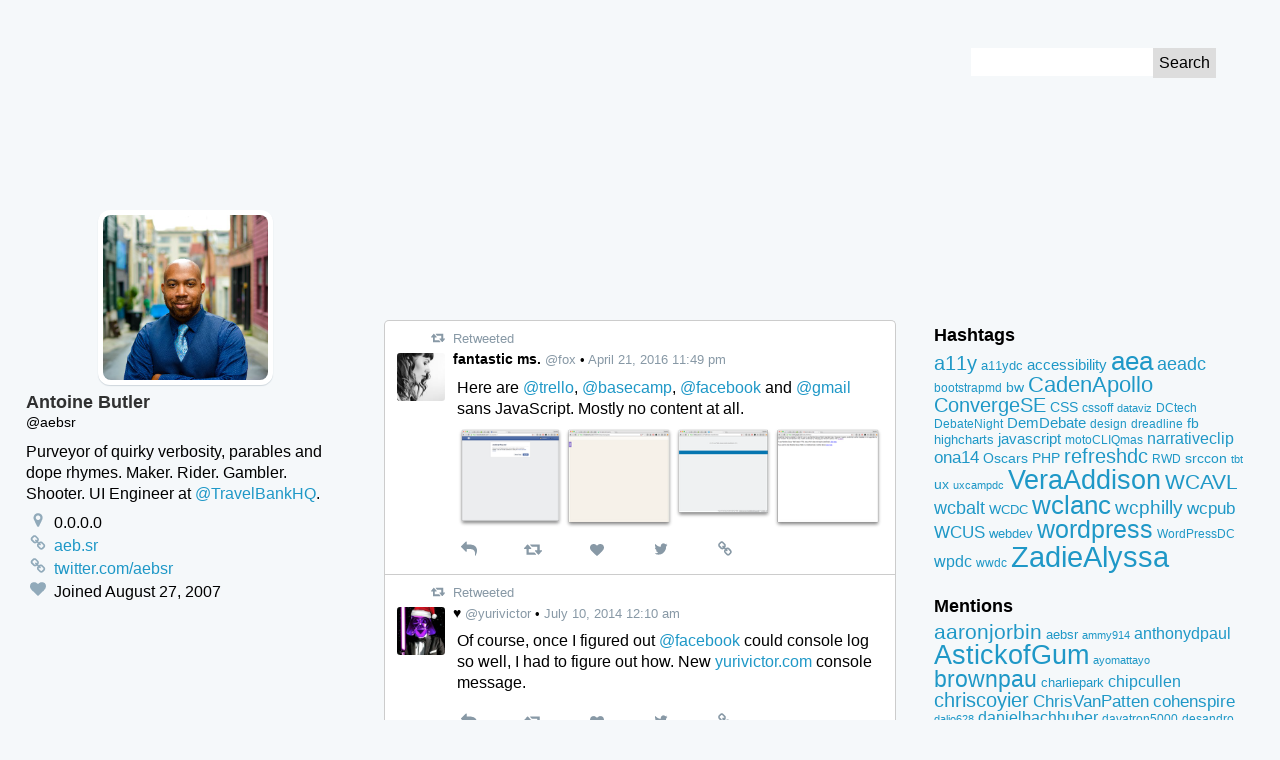

--- FILE ---
content_type: text/html; charset=UTF-8
request_url: https://tweets.kingkool68.com/mention/facebook/
body_size: 15646
content:
<!DOCTYPE html>
<!--[if lt IE 7 ]> <html class="ie ie6" lang="en-US"> <![endif]-->
<!--[if IE 7 ]>    <html class="ie ie7" lang="en-US"> <![endif]-->
<!--[if IE 8 ]>    <html class="ie ie8" lang="en-US"> <![endif]-->
<!--[if IE 9 ]>    <html class="ie ie9" lang="en-US"> <![endif]-->
<!--[if gt IE 9]><!--><html lang="en-US"><!--<![endif]-->
<head prefix="og: http://ogp.me/ns#">
	<meta http-equiv="Content-Type" content="text/html; charset=UTF-8">
	<meta http-equiv="X-UA-Compatible" content="IE=edge,chrome=1">
	<meta name="viewport" content="width=device-width, initial-scale=1.0">
	<meta name="referrer" content="unsafe-url">
		<meta name="date" content="20160423">
	
	<link rel="alternate" type="application/rss+xml" title="Kingkool68&#039;s Tweet Archive RSS Feed" href="https://tweets.kingkool68.com/feed/">
	<meta name='robots' content='index, follow, max-image-preview:large, max-snippet:-1, max-video-preview:-1' />

	<!-- This site is optimized with the Yoast SEO plugin v26.8 - https://yoast.com/product/yoast-seo-wordpress/ -->
	<title>facebook Archives - Kingkool68&#039;s Tweet Archive</title>
	<link rel="canonical" href="https://tweets.kingkool68.com/mention/facebook/" />
	<meta property="og:locale" content="en_US" />
	<meta property="og:type" content="article" />
	<meta property="og:title" content="facebook Archives - Kingkool68&#039;s Tweet Archive" />
	<meta property="og:url" content="https://tweets.kingkool68.com/mention/facebook/" />
	<meta property="og:site_name" content="Kingkool68&#039;s Tweet Archive" />
	<meta name="twitter:card" content="summary_large_image" />
	<meta name="twitter:site" content="@kingkool68" />
	<script type="application/ld+json" class="yoast-schema-graph">{"@context":"https://schema.org","@graph":[{"@type":"CollectionPage","@id":"https://tweets.kingkool68.com/mention/facebook/","url":"https://tweets.kingkool68.com/mention/facebook/","name":"facebook Archives - Kingkool68&#039;s Tweet Archive","isPartOf":{"@id":"https://tweets.kingkool68.com/#website"},"primaryImageOfPage":{"@id":"https://tweets.kingkool68.com/mention/facebook/#primaryimage"},"image":{"@id":"https://tweets.kingkool68.com/mention/facebook/#primaryimage"},"thumbnailUrl":"https://tweets.kingkool68.com/wp-content/uploads/sites/4/2016/04/CgniP2xU4AAq7aA.png","breadcrumb":{"@id":"https://tweets.kingkool68.com/mention/facebook/#breadcrumb"},"inLanguage":"en-US"},{"@type":"ImageObject","inLanguage":"en-US","@id":"https://tweets.kingkool68.com/mention/facebook/#primaryimage","url":"https://tweets.kingkool68.com/wp-content/uploads/sites/4/2016/04/CgniP2xU4AAq7aA.png","contentUrl":"https://tweets.kingkool68.com/wp-content/uploads/sites/4/2016/04/CgniP2xU4AAq7aA.png","width":600,"height":143},{"@type":"BreadcrumbList","@id":"https://tweets.kingkool68.com/mention/facebook/#breadcrumb","itemListElement":[{"@type":"ListItem","position":1,"name":"Home","item":"https://tweets.kingkool68.com/"},{"@type":"ListItem","position":2,"name":"facebook"}]},{"@type":"WebSite","@id":"https://tweets.kingkool68.com/#website","url":"https://tweets.kingkool68.com/","name":"Kingkool68&#039;s Tweet Archive","description":"Just another Russell Heimlich&#039;s Sites site","potentialAction":[{"@type":"SearchAction","target":{"@type":"EntryPoint","urlTemplate":"https://tweets.kingkool68.com/?s={search_term_string}"},"query-input":{"@type":"PropertyValueSpecification","valueRequired":true,"valueName":"search_term_string"}}],"inLanguage":"en-US"}]}</script>
	<!-- / Yoast SEO plugin. -->


<link rel="alternate" type="application/rss+xml" title="Kingkool68&#039;s Tweet Archive &raquo; facebook Mention Feed" href="https://tweets.kingkool68.com/mention/facebook/feed/" />
<style id='wp-img-auto-sizes-contain-inline-css' type='text/css'>
img:is([sizes=auto i],[sizes^="auto," i]){contain-intrinsic-size:3000px 1500px}
/*# sourceURL=wp-img-auto-sizes-contain-inline-css */
</style>
<style id='wp-emoji-styles-inline-css' type='text/css'>

	img.wp-smiley, img.emoji {
		display: inline !important;
		border: none !important;
		box-shadow: none !important;
		height: 1em !important;
		width: 1em !important;
		margin: 0 0.07em !important;
		vertical-align: -0.1em !important;
		background: none !important;
		padding: 0 !important;
	}
/*# sourceURL=wp-emoji-styles-inline-css */
</style>
<style id='wp-block-library-inline-css' type='text/css'>
:root{--wp-block-synced-color:#7a00df;--wp-block-synced-color--rgb:122,0,223;--wp-bound-block-color:var(--wp-block-synced-color);--wp-editor-canvas-background:#ddd;--wp-admin-theme-color:#007cba;--wp-admin-theme-color--rgb:0,124,186;--wp-admin-theme-color-darker-10:#006ba1;--wp-admin-theme-color-darker-10--rgb:0,107,160.5;--wp-admin-theme-color-darker-20:#005a87;--wp-admin-theme-color-darker-20--rgb:0,90,135;--wp-admin-border-width-focus:2px}@media (min-resolution:192dpi){:root{--wp-admin-border-width-focus:1.5px}}.wp-element-button{cursor:pointer}:root .has-very-light-gray-background-color{background-color:#eee}:root .has-very-dark-gray-background-color{background-color:#313131}:root .has-very-light-gray-color{color:#eee}:root .has-very-dark-gray-color{color:#313131}:root .has-vivid-green-cyan-to-vivid-cyan-blue-gradient-background{background:linear-gradient(135deg,#00d084,#0693e3)}:root .has-purple-crush-gradient-background{background:linear-gradient(135deg,#34e2e4,#4721fb 50%,#ab1dfe)}:root .has-hazy-dawn-gradient-background{background:linear-gradient(135deg,#faaca8,#dad0ec)}:root .has-subdued-olive-gradient-background{background:linear-gradient(135deg,#fafae1,#67a671)}:root .has-atomic-cream-gradient-background{background:linear-gradient(135deg,#fdd79a,#004a59)}:root .has-nightshade-gradient-background{background:linear-gradient(135deg,#330968,#31cdcf)}:root .has-midnight-gradient-background{background:linear-gradient(135deg,#020381,#2874fc)}:root{--wp--preset--font-size--normal:16px;--wp--preset--font-size--huge:42px}.has-regular-font-size{font-size:1em}.has-larger-font-size{font-size:2.625em}.has-normal-font-size{font-size:var(--wp--preset--font-size--normal)}.has-huge-font-size{font-size:var(--wp--preset--font-size--huge)}.has-text-align-center{text-align:center}.has-text-align-left{text-align:left}.has-text-align-right{text-align:right}.has-fit-text{white-space:nowrap!important}#end-resizable-editor-section{display:none}.aligncenter{clear:both}.items-justified-left{justify-content:flex-start}.items-justified-center{justify-content:center}.items-justified-right{justify-content:flex-end}.items-justified-space-between{justify-content:space-between}.screen-reader-text{border:0;clip-path:inset(50%);height:1px;margin:-1px;overflow:hidden;padding:0;position:absolute;width:1px;word-wrap:normal!important}.screen-reader-text:focus{background-color:#ddd;clip-path:none;color:#444;display:block;font-size:1em;height:auto;left:5px;line-height:normal;padding:15px 23px 14px;text-decoration:none;top:5px;width:auto;z-index:100000}html :where(.has-border-color){border-style:solid}html :where([style*=border-top-color]){border-top-style:solid}html :where([style*=border-right-color]){border-right-style:solid}html :where([style*=border-bottom-color]){border-bottom-style:solid}html :where([style*=border-left-color]){border-left-style:solid}html :where([style*=border-width]){border-style:solid}html :where([style*=border-top-width]){border-top-style:solid}html :where([style*=border-right-width]){border-right-style:solid}html :where([style*=border-bottom-width]){border-bottom-style:solid}html :where([style*=border-left-width]){border-left-style:solid}html :where(img[class*=wp-image-]){height:auto;max-width:100%}:where(figure){margin:0 0 1em}html :where(.is-position-sticky){--wp-admin--admin-bar--position-offset:var(--wp-admin--admin-bar--height,0px)}@media screen and (max-width:600px){html :where(.is-position-sticky){--wp-admin--admin-bar--position-offset:0px}}

/*# sourceURL=wp-block-library-inline-css */
</style><style id='global-styles-inline-css' type='text/css'>
:root{--wp--preset--aspect-ratio--square: 1;--wp--preset--aspect-ratio--4-3: 4/3;--wp--preset--aspect-ratio--3-4: 3/4;--wp--preset--aspect-ratio--3-2: 3/2;--wp--preset--aspect-ratio--2-3: 2/3;--wp--preset--aspect-ratio--16-9: 16/9;--wp--preset--aspect-ratio--9-16: 9/16;--wp--preset--color--black: #000000;--wp--preset--color--cyan-bluish-gray: #abb8c3;--wp--preset--color--white: #ffffff;--wp--preset--color--pale-pink: #f78da7;--wp--preset--color--vivid-red: #cf2e2e;--wp--preset--color--luminous-vivid-orange: #ff6900;--wp--preset--color--luminous-vivid-amber: #fcb900;--wp--preset--color--light-green-cyan: #7bdcb5;--wp--preset--color--vivid-green-cyan: #00d084;--wp--preset--color--pale-cyan-blue: #8ed1fc;--wp--preset--color--vivid-cyan-blue: #0693e3;--wp--preset--color--vivid-purple: #9b51e0;--wp--preset--gradient--vivid-cyan-blue-to-vivid-purple: linear-gradient(135deg,rgb(6,147,227) 0%,rgb(155,81,224) 100%);--wp--preset--gradient--light-green-cyan-to-vivid-green-cyan: linear-gradient(135deg,rgb(122,220,180) 0%,rgb(0,208,130) 100%);--wp--preset--gradient--luminous-vivid-amber-to-luminous-vivid-orange: linear-gradient(135deg,rgb(252,185,0) 0%,rgb(255,105,0) 100%);--wp--preset--gradient--luminous-vivid-orange-to-vivid-red: linear-gradient(135deg,rgb(255,105,0) 0%,rgb(207,46,46) 100%);--wp--preset--gradient--very-light-gray-to-cyan-bluish-gray: linear-gradient(135deg,rgb(238,238,238) 0%,rgb(169,184,195) 100%);--wp--preset--gradient--cool-to-warm-spectrum: linear-gradient(135deg,rgb(74,234,220) 0%,rgb(151,120,209) 20%,rgb(207,42,186) 40%,rgb(238,44,130) 60%,rgb(251,105,98) 80%,rgb(254,248,76) 100%);--wp--preset--gradient--blush-light-purple: linear-gradient(135deg,rgb(255,206,236) 0%,rgb(152,150,240) 100%);--wp--preset--gradient--blush-bordeaux: linear-gradient(135deg,rgb(254,205,165) 0%,rgb(254,45,45) 50%,rgb(107,0,62) 100%);--wp--preset--gradient--luminous-dusk: linear-gradient(135deg,rgb(255,203,112) 0%,rgb(199,81,192) 50%,rgb(65,88,208) 100%);--wp--preset--gradient--pale-ocean: linear-gradient(135deg,rgb(255,245,203) 0%,rgb(182,227,212) 50%,rgb(51,167,181) 100%);--wp--preset--gradient--electric-grass: linear-gradient(135deg,rgb(202,248,128) 0%,rgb(113,206,126) 100%);--wp--preset--gradient--midnight: linear-gradient(135deg,rgb(2,3,129) 0%,rgb(40,116,252) 100%);--wp--preset--font-size--small: 13px;--wp--preset--font-size--medium: 20px;--wp--preset--font-size--large: 36px;--wp--preset--font-size--x-large: 42px;--wp--preset--spacing--20: 0.44rem;--wp--preset--spacing--30: 0.67rem;--wp--preset--spacing--40: 1rem;--wp--preset--spacing--50: 1.5rem;--wp--preset--spacing--60: 2.25rem;--wp--preset--spacing--70: 3.38rem;--wp--preset--spacing--80: 5.06rem;--wp--preset--shadow--natural: 6px 6px 9px rgba(0, 0, 0, 0.2);--wp--preset--shadow--deep: 12px 12px 50px rgba(0, 0, 0, 0.4);--wp--preset--shadow--sharp: 6px 6px 0px rgba(0, 0, 0, 0.2);--wp--preset--shadow--outlined: 6px 6px 0px -3px rgb(255, 255, 255), 6px 6px rgb(0, 0, 0);--wp--preset--shadow--crisp: 6px 6px 0px rgb(0, 0, 0);}:where(.is-layout-flex){gap: 0.5em;}:where(.is-layout-grid){gap: 0.5em;}body .is-layout-flex{display: flex;}.is-layout-flex{flex-wrap: wrap;align-items: center;}.is-layout-flex > :is(*, div){margin: 0;}body .is-layout-grid{display: grid;}.is-layout-grid > :is(*, div){margin: 0;}:where(.wp-block-columns.is-layout-flex){gap: 2em;}:where(.wp-block-columns.is-layout-grid){gap: 2em;}:where(.wp-block-post-template.is-layout-flex){gap: 1.25em;}:where(.wp-block-post-template.is-layout-grid){gap: 1.25em;}.has-black-color{color: var(--wp--preset--color--black) !important;}.has-cyan-bluish-gray-color{color: var(--wp--preset--color--cyan-bluish-gray) !important;}.has-white-color{color: var(--wp--preset--color--white) !important;}.has-pale-pink-color{color: var(--wp--preset--color--pale-pink) !important;}.has-vivid-red-color{color: var(--wp--preset--color--vivid-red) !important;}.has-luminous-vivid-orange-color{color: var(--wp--preset--color--luminous-vivid-orange) !important;}.has-luminous-vivid-amber-color{color: var(--wp--preset--color--luminous-vivid-amber) !important;}.has-light-green-cyan-color{color: var(--wp--preset--color--light-green-cyan) !important;}.has-vivid-green-cyan-color{color: var(--wp--preset--color--vivid-green-cyan) !important;}.has-pale-cyan-blue-color{color: var(--wp--preset--color--pale-cyan-blue) !important;}.has-vivid-cyan-blue-color{color: var(--wp--preset--color--vivid-cyan-blue) !important;}.has-vivid-purple-color{color: var(--wp--preset--color--vivid-purple) !important;}.has-black-background-color{background-color: var(--wp--preset--color--black) !important;}.has-cyan-bluish-gray-background-color{background-color: var(--wp--preset--color--cyan-bluish-gray) !important;}.has-white-background-color{background-color: var(--wp--preset--color--white) !important;}.has-pale-pink-background-color{background-color: var(--wp--preset--color--pale-pink) !important;}.has-vivid-red-background-color{background-color: var(--wp--preset--color--vivid-red) !important;}.has-luminous-vivid-orange-background-color{background-color: var(--wp--preset--color--luminous-vivid-orange) !important;}.has-luminous-vivid-amber-background-color{background-color: var(--wp--preset--color--luminous-vivid-amber) !important;}.has-light-green-cyan-background-color{background-color: var(--wp--preset--color--light-green-cyan) !important;}.has-vivid-green-cyan-background-color{background-color: var(--wp--preset--color--vivid-green-cyan) !important;}.has-pale-cyan-blue-background-color{background-color: var(--wp--preset--color--pale-cyan-blue) !important;}.has-vivid-cyan-blue-background-color{background-color: var(--wp--preset--color--vivid-cyan-blue) !important;}.has-vivid-purple-background-color{background-color: var(--wp--preset--color--vivid-purple) !important;}.has-black-border-color{border-color: var(--wp--preset--color--black) !important;}.has-cyan-bluish-gray-border-color{border-color: var(--wp--preset--color--cyan-bluish-gray) !important;}.has-white-border-color{border-color: var(--wp--preset--color--white) !important;}.has-pale-pink-border-color{border-color: var(--wp--preset--color--pale-pink) !important;}.has-vivid-red-border-color{border-color: var(--wp--preset--color--vivid-red) !important;}.has-luminous-vivid-orange-border-color{border-color: var(--wp--preset--color--luminous-vivid-orange) !important;}.has-luminous-vivid-amber-border-color{border-color: var(--wp--preset--color--luminous-vivid-amber) !important;}.has-light-green-cyan-border-color{border-color: var(--wp--preset--color--light-green-cyan) !important;}.has-vivid-green-cyan-border-color{border-color: var(--wp--preset--color--vivid-green-cyan) !important;}.has-pale-cyan-blue-border-color{border-color: var(--wp--preset--color--pale-cyan-blue) !important;}.has-vivid-cyan-blue-border-color{border-color: var(--wp--preset--color--vivid-cyan-blue) !important;}.has-vivid-purple-border-color{border-color: var(--wp--preset--color--vivid-purple) !important;}.has-vivid-cyan-blue-to-vivid-purple-gradient-background{background: var(--wp--preset--gradient--vivid-cyan-blue-to-vivid-purple) !important;}.has-light-green-cyan-to-vivid-green-cyan-gradient-background{background: var(--wp--preset--gradient--light-green-cyan-to-vivid-green-cyan) !important;}.has-luminous-vivid-amber-to-luminous-vivid-orange-gradient-background{background: var(--wp--preset--gradient--luminous-vivid-amber-to-luminous-vivid-orange) !important;}.has-luminous-vivid-orange-to-vivid-red-gradient-background{background: var(--wp--preset--gradient--luminous-vivid-orange-to-vivid-red) !important;}.has-very-light-gray-to-cyan-bluish-gray-gradient-background{background: var(--wp--preset--gradient--very-light-gray-to-cyan-bluish-gray) !important;}.has-cool-to-warm-spectrum-gradient-background{background: var(--wp--preset--gradient--cool-to-warm-spectrum) !important;}.has-blush-light-purple-gradient-background{background: var(--wp--preset--gradient--blush-light-purple) !important;}.has-blush-bordeaux-gradient-background{background: var(--wp--preset--gradient--blush-bordeaux) !important;}.has-luminous-dusk-gradient-background{background: var(--wp--preset--gradient--luminous-dusk) !important;}.has-pale-ocean-gradient-background{background: var(--wp--preset--gradient--pale-ocean) !important;}.has-electric-grass-gradient-background{background: var(--wp--preset--gradient--electric-grass) !important;}.has-midnight-gradient-background{background: var(--wp--preset--gradient--midnight) !important;}.has-small-font-size{font-size: var(--wp--preset--font-size--small) !important;}.has-medium-font-size{font-size: var(--wp--preset--font-size--medium) !important;}.has-large-font-size{font-size: var(--wp--preset--font-size--large) !important;}.has-x-large-font-size{font-size: var(--wp--preset--font-size--x-large) !important;}
/*# sourceURL=global-styles-inline-css */
</style>

<style id='classic-theme-styles-inline-css' type='text/css'>
/*! This file is auto-generated */
.wp-block-button__link{color:#fff;background-color:#32373c;border-radius:9999px;box-shadow:none;text-decoration:none;padding:calc(.667em + 2px) calc(1.333em + 2px);font-size:1.125em}.wp-block-file__button{background:#32373c;color:#fff;text-decoration:none}
/*# sourceURL=/wp-includes/css/classic-themes.min.css */
</style>
<link rel='stylesheet' id='tweet-theme-css' href='https://tweets.kingkool68.com/wp-content/themes/tweet-tweeeeeeeeeet/css/tweet-theme.css?ver=6.9' type='text/css' media='all' />
<link rel="https://api.w.org/" href="https://tweets.kingkool68.com/wp-json/" /><link rel="EditURI" type="application/rsd+xml" title="RSD" href="https://tweets.kingkool68.com/xmlrpc.php?rsd" />
<meta name="generator" content="WordPress 6.9" />
<link rel="icon" href="https://tweets.kingkool68.com/wp-content/uploads/sites/4/2024/04/twitter-150x150.png" sizes="32x32" />
<link rel="icon" href="https://tweets.kingkool68.com/wp-content/uploads/sites/4/2024/04/twitter-300x300.png" sizes="192x192" />
<link rel="apple-touch-icon" href="https://tweets.kingkool68.com/wp-content/uploads/sites/4/2024/04/twitter-300x300.png" />
<meta name="msapplication-TileImage" content="https://tweets.kingkool68.com/wp-content/uploads/sites/4/2024/04/twitter-300x300.png" />
</head>

<body class="archive tax-mention term-facebook term-106 wp-theme-tweet-tweeeeeeeeeet">
	<a id="top" href="#content" class="screen-reader-text skip-to-content-link">Skip to Content</a>
		<header class="site-header">
				<style>
		a {
			color: #;
		}
		</style>
		<div class="profile-banner-holder">
			<div class="profile-banner" style="background-image:url(); background-color:#;">
		</div>
		<form role="search" method="get" id="searchform" class="search-form" action="https://tweets.kingkool68.com">
	<label class="screen-reader-text" for="s">Search for:</label>
	<input type="text" class="text-input" value="" name="s" id="s">
	<input type="submit" class="submit-button" value="Search">
</form>
	</header>
<div class="holder">
	<main>
			<article class="tweet">
		<div class="context">
							<span class="retweeted-text"><svg class="icon icon-retweet" role="image" xmlns="http://www.w3.org/2000/svg"   viewBox="0 0 34 32"><path d="M22.857 26.857q0 .232-.17.402t-.402.17H5.142q-.143 0-.241-.036t-.161-.125-.098-.143-.054-.205-.018-.205V16.001H1.141q-.464 0-.804-.339t-.339-.804q0-.429.268-.732L5.98 7.269q.339-.393.875-.393t.875.393l5.714 6.857q.268.304.268.732 0 .464-.339.804t-.804.339H9.14v6.857h10.286q.286 0 .446.196l2.857 3.429q.125.196.125.375zm11.429-7.428q0 .429-.268.732l-5.714 6.857q-.357.411-.875.411t-.875-.411l-5.714-6.857q-.268-.304-.268-.732 0-.464.339-.804t.804-.339h3.429v-6.857H14.858q-.286 0-.446-.214l-2.857-3.429q-.125-.161-.125-.357 0-.232.17-.402t.402-.17h17.143q.143 0 .241.036t.161.125.098.143.054.205.018.205v10.714h3.429q.464 0 .804.339t.339.804z"/></svg> Retweeted</span>
								</div>

		<header class="header">
			<a href="https://tweets.kingkool68.com/twitter-user/fox/" class="username-link">
				<img width="48" height="48" src="https://tweets.kingkool68.com/wp-content/uploads/sites/4/2016/12/TM8whdc8-150x150.jpg" class="avatar" alt="" decoding="async" srcset="https://tweets.kingkool68.com/wp-content/uploads/sites/4/2016/12/TM8whdc8-150x150.jpg 150w, https://tweets.kingkool68.com/wp-content/uploads/sites/4/2016/12/TM8whdc8-300x300.jpg 300w, https://tweets.kingkool68.com/wp-content/uploads/sites/4/2016/12/TM8whdc8.jpg 512w" sizes="(max-width: 48px) 100vw, 48px" />				<span class="full-name">fantastic ms.</span>
				<span class="username">@fox</span>
			</a>
				<span class="bullet">&bull;</span> <a href="https://tweets.kingkool68.com/tweet/723357979219623938/" class="date">April 21, 2016 11:49 pm</a>
		</header>

		<section class="content">
			<p>Here are <a href="https://tweets.kingkool68.com/mention/trello/">@trello</a>, <a href="https://tweets.kingkool68.com/mention/basecamp/">@basecamp</a>, <a href="https://tweets.kingkool68.com/mention/facebook/">@facebook</a> and <a href="https://tweets.kingkool68.com/mention/gmail/">@gmail</a> sans JavaScript. Mostly no content at all. </p>
			<img width="600" height="143" src="https://tweets.kingkool68.com/wp-content/uploads/sites/4/2016/04/CgniP2xU4AAq7aA.png" class="attachment-large size-large" alt="" decoding="async" fetchpriority="high" srcset="https://tweets.kingkool68.com/wp-content/uploads/sites/4/2016/04/CgniP2xU4AAq7aA.png 600w, https://tweets.kingkool68.com/wp-content/uploads/sites/4/2016/04/CgniP2xU4AAq7aA-300x72.png 300w" sizes="(max-width: 600px) 100vw, 600px" />		</section>

		<footer class="tweet-actions">
			<a href="https://twitter.com/intent/tweet?in_reply_to=723357979219623938" title="Reply" class="reply"><svg class="icon icon-reply" role="image" xmlns="http://www.w3.org/2000/svg"   viewBox="0 0 32 32"><path d="M32 20q0 2.964-2.268 8.054l-.188.429q-.134.304-.241.536t-.232.393q-.214.304-.5.304-.268 0-.42-.179t-.152-.446q0-.161.045-.473t.045-.42q.089-1.214.089-2.196 0-1.804-.313-3.232t-.866-2.473-1.429-1.804-1.884-1.241-2.375-.759-2.75-.384-3.134-.107h-4v4.571q0 .464-.339.804t-.804.339-.804-.339L.337 12.234q-.339-.339-.339-.804t.339-.804L9.48 1.483q.339-.339.804-.339t.804.339.339.804v4.571h4q12.732 0 15.625 7.196.946 2.393.946 5.946z"/></svg> <span class="screen-reader-text">Reply</span></a>
			<a href="https://twitter.com/intent/retweet?tweet_id=723357979219623938" title="Retweet" class="retweet"><svg class="icon icon-retweet" role="image" xmlns="http://www.w3.org/2000/svg"   viewBox="0 0 34 32"><path d="M22.857 26.857q0 .232-.17.402t-.402.17H5.142q-.143 0-.241-.036t-.161-.125-.098-.143-.054-.205-.018-.205V16.001H1.141q-.464 0-.804-.339t-.339-.804q0-.429.268-.732L5.98 7.269q.339-.393.875-.393t.875.393l5.714 6.857q.268.304.268.732 0 .464-.339.804t-.804.339H9.14v6.857h10.286q.286 0 .446.196l2.857 3.429q.125.196.125.375zm11.429-7.428q0 .429-.268.732l-5.714 6.857q-.357.411-.875.411t-.875-.411l-5.714-6.857q-.268-.304-.268-.732 0-.464.339-.804t.804-.339h3.429v-6.857H14.858q-.286 0-.446-.214l-2.857-3.429q-.125-.161-.125-.357 0-.232.17-.402t.402-.17h17.143q.143 0 .241.036t.161.125.098.143.054.205.018.205v10.714h3.429q.464 0 .804.339t.339.804z"/></svg> <span class="screen-reader-text">Retweet</span></a>
			<a href="https://twitter.com/intent/like?tweet_id=723357979219623938" title="Like" class="like"><svg class="icon icon-heart" role="image" xmlns="http://www.w3.org/2000/svg"   viewBox="0 0 32 32"><path d="M16 29.714q-.464 0-.786-.321L4.071 18.643q-.179-.143-.491-.464t-.991-1.17-1.214-1.741-.955-2.161T0 10.643Q0 6.714 2.268 4.5t6.268-2.214q1.107 0 2.259.384t2.143 1.036 1.705 1.223T16 6.143q.643-.643 1.357-1.214t1.705-1.223 2.143-1.036 2.259-.384q4 0 6.268 2.214T32 10.643q0 3.946-4.089 8.036L16.786 29.393q-.321.321-.786.321z"/></svg> <span class="screen-reader-text">Like</span></a>
			<a href="https://twitter.com/fox/status/723357979219623938" title="View on Twitter" class="twitter"><svg class="icon icon-twitter" role="image" xmlns="http://www.w3.org/2000/svg"   viewBox="0 0 30 32"><path d="M28.929 7.286q-1.196 1.75-2.893 2.982.018.25.018.75 0 2.321-.679 4.634t-2.063 4.437-3.295 3.759-4.607 2.607-5.768.973q-4.839 0-8.857-2.589.625.071 1.393.071 4.018 0 7.161-2.464-1.875-.036-3.357-1.152t-2.036-2.848q.589.089 1.089.089.768 0 1.518-.196-2-.411-3.313-1.991t-1.313-3.67v-.071q1.214.679 2.607.732-1.179-.786-1.875-2.054t-.696-2.75q0-1.571.786-2.911Q4.91 8.285 8.008 9.883t6.634 1.777q-.143-.679-.143-1.321 0-2.393 1.688-4.08t4.08-1.688q2.5 0 4.214 1.821 1.946-.375 3.661-1.393-.661 2.054-2.536 3.179 1.661-.179 3.321-.893z"/></svg> <span class="screen-reader-text">View on Twitter</span></a>
			<a href="https://tweets.kingkool68.com/tweet/723357979219623938/" title="View permalink" class="permalink"><svg class="icon icon-link" role="image" xmlns="http://www.w3.org/2000/svg"   viewBox="0 0 30 32"><path d="M26 21.714q0-.714-.5-1.214l-3.714-3.714q-.5-.5-1.214-.5-.75 0-1.286.571.054.054.339.33t.384.384.268.339.232.455.063.491q0 .714-.5 1.214t-1.214.5q-.268 0-.491-.063t-.455-.232-.339-.268-.384-.384-.33-.339q-.589.554-.589 1.304 0 .714.5 1.214l3.679 3.696q.482.482 1.214.482.714 0 1.214-.464l2.625-2.607q.5-.5.5-1.196zM13.446 9.125q0-.714-.5-1.214L9.267 4.215q-.5-.5-1.214-.5-.696 0-1.214.482L4.214 6.804q-.5.5-.5 1.196 0 .714.5 1.214l3.714 3.714q.482.482 1.214.482.75 0 1.286-.554-.054-.054-.339-.33t-.384-.384-.268-.339-.232-.455-.063-.491q0-.714.5-1.214t1.214-.5q.268 0 .491.063t.455.232.339.268.384.384.33.339q.589-.554.589-1.304zm15.983 12.589q0 2.143-1.518 3.625l-2.625 2.607q-1.482 1.482-3.625 1.482-2.161 0-3.643-1.518l-3.679-3.696q-1.482-1.482-1.482-3.625 0-2.196 1.571-3.732l-1.571-1.571q-1.536 1.571-3.714 1.571-2.143 0-3.643-1.5l-3.714-3.714Q.286 10.143.286 8t1.518-3.625l2.625-2.607Q5.911.286 8.054.286q2.161 0 3.643 1.518L15.376 5.5q1.482 1.482 1.482 3.625 0 2.196-1.571 3.732l1.571 1.571q1.536-1.571 3.714-1.571 2.143 0 3.643 1.5l3.714 3.714q1.5 1.5 1.5 3.643z"/></svg> <span class="screen-reader-text">Permalink</span></a>
		</footer>
	</article>
	<article class="tweet">
		<div class="context">
							<span class="retweeted-text"><svg class="icon icon-retweet" role="image" xmlns="http://www.w3.org/2000/svg"   viewBox="0 0 34 32"><path d="M22.857 26.857q0 .232-.17.402t-.402.17H5.142q-.143 0-.241-.036t-.161-.125-.098-.143-.054-.205-.018-.205V16.001H1.141q-.464 0-.804-.339t-.339-.804q0-.429.268-.732L5.98 7.269q.339-.393.875-.393t.875.393l5.714 6.857q.268.304.268.732 0 .464-.339.804t-.804.339H9.14v6.857h10.286q.286 0 .446.196l2.857 3.429q.125.196.125.375zm11.429-7.428q0 .429-.268.732l-5.714 6.857q-.357.411-.875.411t-.875-.411l-5.714-6.857q-.268-.304-.268-.732 0-.464.339-.804t.804-.339h3.429v-6.857H14.858q-.286 0-.446-.214l-2.857-3.429q-.125-.161-.125-.357 0-.232.17-.402t.402-.17h17.143q.143 0 .241.036t.161.125.098.143.054.205.018.205v10.714h3.429q.464 0 .804.339t.339.804z"/></svg> Retweeted</span>
								</div>

		<header class="header">
			<a href="https://tweets.kingkool68.com/twitter-user/yurivictor/" class="username-link">
				<img width="48" height="48" src="https://tweets.kingkool68.com/wp-content/uploads/sites/4/2016/12/2RTRHaX7-150x150.jpg" class="avatar" alt="" decoding="async" srcset="https://tweets.kingkool68.com/wp-content/uploads/sites/4/2016/12/2RTRHaX7-150x150.jpg 150w, https://tweets.kingkool68.com/wp-content/uploads/sites/4/2016/12/2RTRHaX7-300x300.jpg 300w, https://tweets.kingkool68.com/wp-content/uploads/sites/4/2016/12/2RTRHaX7.jpg 512w" sizes="(max-width: 48px) 100vw, 48px" />				<span class="full-name">♥︎</span>
				<span class="username">@yurivictor</span>
			</a>
				<span class="bullet">&bull;</span> <a href="https://tweets.kingkool68.com/tweet/487086366732603392/" class="date">July 10, 2014 12:10 am</a>
		</header>

		<section class="content">
			<p>Of course, once I figured out <a href="https://tweets.kingkool68.com/mention/facebook/">@facebook</a> could console log so well, I had to figure out how. New <a href="http://yurivictor.com">yurivictor.com</a> console message.</p>
					</section>

		<footer class="tweet-actions">
			<a href="https://twitter.com/intent/tweet?in_reply_to=487086366732603392" title="Reply" class="reply"><svg class="icon icon-reply" role="image" xmlns="http://www.w3.org/2000/svg"   viewBox="0 0 32 32"><path d="M32 20q0 2.964-2.268 8.054l-.188.429q-.134.304-.241.536t-.232.393q-.214.304-.5.304-.268 0-.42-.179t-.152-.446q0-.161.045-.473t.045-.42q.089-1.214.089-2.196 0-1.804-.313-3.232t-.866-2.473-1.429-1.804-1.884-1.241-2.375-.759-2.75-.384-3.134-.107h-4v4.571q0 .464-.339.804t-.804.339-.804-.339L.337 12.234q-.339-.339-.339-.804t.339-.804L9.48 1.483q.339-.339.804-.339t.804.339.339.804v4.571h4q12.732 0 15.625 7.196.946 2.393.946 5.946z"/></svg> <span class="screen-reader-text">Reply</span></a>
			<a href="https://twitter.com/intent/retweet?tweet_id=487086366732603392" title="Retweet" class="retweet"><svg class="icon icon-retweet" role="image" xmlns="http://www.w3.org/2000/svg"   viewBox="0 0 34 32"><path d="M22.857 26.857q0 .232-.17.402t-.402.17H5.142q-.143 0-.241-.036t-.161-.125-.098-.143-.054-.205-.018-.205V16.001H1.141q-.464 0-.804-.339t-.339-.804q0-.429.268-.732L5.98 7.269q.339-.393.875-.393t.875.393l5.714 6.857q.268.304.268.732 0 .464-.339.804t-.804.339H9.14v6.857h10.286q.286 0 .446.196l2.857 3.429q.125.196.125.375zm11.429-7.428q0 .429-.268.732l-5.714 6.857q-.357.411-.875.411t-.875-.411l-5.714-6.857q-.268-.304-.268-.732 0-.464.339-.804t.804-.339h3.429v-6.857H14.858q-.286 0-.446-.214l-2.857-3.429q-.125-.161-.125-.357 0-.232.17-.402t.402-.17h17.143q.143 0 .241.036t.161.125.098.143.054.205.018.205v10.714h3.429q.464 0 .804.339t.339.804z"/></svg> <span class="screen-reader-text">Retweet</span></a>
			<a href="https://twitter.com/intent/like?tweet_id=487086366732603392" title="Like" class="like"><svg class="icon icon-heart" role="image" xmlns="http://www.w3.org/2000/svg"   viewBox="0 0 32 32"><path d="M16 29.714q-.464 0-.786-.321L4.071 18.643q-.179-.143-.491-.464t-.991-1.17-1.214-1.741-.955-2.161T0 10.643Q0 6.714 2.268 4.5t6.268-2.214q1.107 0 2.259.384t2.143 1.036 1.705 1.223T16 6.143q.643-.643 1.357-1.214t1.705-1.223 2.143-1.036 2.259-.384q4 0 6.268 2.214T32 10.643q0 3.946-4.089 8.036L16.786 29.393q-.321.321-.786.321z"/></svg> <span class="screen-reader-text">Like</span></a>
			<a href="https://twitter.com/yurivictor/status/487086366732603392" title="View on Twitter" class="twitter"><svg class="icon icon-twitter" role="image" xmlns="http://www.w3.org/2000/svg"   viewBox="0 0 30 32"><path d="M28.929 7.286q-1.196 1.75-2.893 2.982.018.25.018.75 0 2.321-.679 4.634t-2.063 4.437-3.295 3.759-4.607 2.607-5.768.973q-4.839 0-8.857-2.589.625.071 1.393.071 4.018 0 7.161-2.464-1.875-.036-3.357-1.152t-2.036-2.848q.589.089 1.089.089.768 0 1.518-.196-2-.411-3.313-1.991t-1.313-3.67v-.071q1.214.679 2.607.732-1.179-.786-1.875-2.054t-.696-2.75q0-1.571.786-2.911Q4.91 8.285 8.008 9.883t6.634 1.777q-.143-.679-.143-1.321 0-2.393 1.688-4.08t4.08-1.688q2.5 0 4.214 1.821 1.946-.375 3.661-1.393-.661 2.054-2.536 3.179 1.661-.179 3.321-.893z"/></svg> <span class="screen-reader-text">View on Twitter</span></a>
			<a href="https://tweets.kingkool68.com/tweet/487086366732603392/" title="View permalink" class="permalink"><svg class="icon icon-link" role="image" xmlns="http://www.w3.org/2000/svg"   viewBox="0 0 30 32"><path d="M26 21.714q0-.714-.5-1.214l-3.714-3.714q-.5-.5-1.214-.5-.75 0-1.286.571.054.054.339.33t.384.384.268.339.232.455.063.491q0 .714-.5 1.214t-1.214.5q-.268 0-.491-.063t-.455-.232-.339-.268-.384-.384-.33-.339q-.589.554-.589 1.304 0 .714.5 1.214l3.679 3.696q.482.482 1.214.482.714 0 1.214-.464l2.625-2.607q.5-.5.5-1.196zM13.446 9.125q0-.714-.5-1.214L9.267 4.215q-.5-.5-1.214-.5-.696 0-1.214.482L4.214 6.804q-.5.5-.5 1.196 0 .714.5 1.214l3.714 3.714q.482.482 1.214.482.75 0 1.286-.554-.054-.054-.339-.33t-.384-.384-.268-.339-.232-.455-.063-.491q0-.714.5-1.214t1.214-.5q.268 0 .491.063t.455.232.339.268.384.384.33.339q.589-.554.589-1.304zm15.983 12.589q0 2.143-1.518 3.625l-2.625 2.607q-1.482 1.482-3.625 1.482-2.161 0-3.643-1.518l-3.679-3.696q-1.482-1.482-1.482-3.625 0-2.196 1.571-3.732l-1.571-1.571q-1.536 1.571-3.714 1.571-2.143 0-3.643-1.5l-3.714-3.714Q.286 10.143.286 8t1.518-3.625l2.625-2.607Q5.911.286 8.054.286q2.161 0 3.643 1.518L15.376 5.5q1.482 1.482 1.482 3.625 0 2.196-1.571 3.732l1.571 1.571q1.536-1.571 3.714-1.571 2.143 0 3.643 1.5l3.714 3.714q1.5 1.5 1.5 3.643z"/></svg> <span class="screen-reader-text">Permalink</span></a>
		</footer>
	</article>
	<article class="tweet">
		<div class="context">
							<span class="retweeted-text"><svg class="icon icon-retweet" role="image" xmlns="http://www.w3.org/2000/svg"   viewBox="0 0 34 32"><path d="M22.857 26.857q0 .232-.17.402t-.402.17H5.142q-.143 0-.241-.036t-.161-.125-.098-.143-.054-.205-.018-.205V16.001H1.141q-.464 0-.804-.339t-.339-.804q0-.429.268-.732L5.98 7.269q.339-.393.875-.393t.875.393l5.714 6.857q.268.304.268.732 0 .464-.339.804t-.804.339H9.14v6.857h10.286q.286 0 .446.196l2.857 3.429q.125.196.125.375zm11.429-7.428q0 .429-.268.732l-5.714 6.857q-.357.411-.875.411t-.875-.411l-5.714-6.857q-.268-.304-.268-.732 0-.464.339-.804t.804-.339h3.429v-6.857H14.858q-.286 0-.446-.214l-2.857-3.429q-.125-.161-.125-.357 0-.232.17-.402t.402-.17h17.143q.143 0 .241.036t.161.125.098.143.054.205.018.205v10.714h3.429q.464 0 .804.339t.339.804z"/></svg> Retweeted</span>
								</div>

		<header class="header">
			<a href="https://tweets.kingkool68.com/twitter-user/aebsr/" class="username-link">
				<img width="48" height="48" src="https://tweets.kingkool68.com/wp-content/uploads/sites/4/2016/12/TnSOpp6V-150x150.jpg" class="avatar" alt="" decoding="async" loading="lazy" srcset="https://tweets.kingkool68.com/wp-content/uploads/sites/4/2016/12/TnSOpp6V-150x150.jpg 150w, https://tweets.kingkool68.com/wp-content/uploads/sites/4/2016/12/TnSOpp6V-300x300.jpg 300w, https://tweets.kingkool68.com/wp-content/uploads/sites/4/2016/12/TnSOpp6V.jpg 512w" sizes="auto, (max-width: 48px) 100vw, 48px" />				<span class="full-name">Antoine Butler</span>
				<span class="username">@aebsr</span>
			</a>
				<span class="bullet">&bull;</span> <a href="https://tweets.kingkool68.com/tweet/3071212175499264/" class="date">November 12, 2010 8:06 am</a>
		</header>

		<section class="content">
			<p>Wishing <a href="https://tweets.kingkool68.com/mention/flickr/">@flickr</a> and <a href="https://tweets.kingkool68.com/mention/facebook/">@facebook</a> would have the same photo navigation experience.</p>
					</section>

		<footer class="tweet-actions">
			<a href="https://twitter.com/intent/tweet?in_reply_to=3071212175499264" title="Reply" class="reply"><svg class="icon icon-reply" role="image" xmlns="http://www.w3.org/2000/svg"   viewBox="0 0 32 32"><path d="M32 20q0 2.964-2.268 8.054l-.188.429q-.134.304-.241.536t-.232.393q-.214.304-.5.304-.268 0-.42-.179t-.152-.446q0-.161.045-.473t.045-.42q.089-1.214.089-2.196 0-1.804-.313-3.232t-.866-2.473-1.429-1.804-1.884-1.241-2.375-.759-2.75-.384-3.134-.107h-4v4.571q0 .464-.339.804t-.804.339-.804-.339L.337 12.234q-.339-.339-.339-.804t.339-.804L9.48 1.483q.339-.339.804-.339t.804.339.339.804v4.571h4q12.732 0 15.625 7.196.946 2.393.946 5.946z"/></svg> <span class="screen-reader-text">Reply</span></a>
			<a href="https://twitter.com/intent/retweet?tweet_id=3071212175499264" title="Retweet" class="retweet"><svg class="icon icon-retweet" role="image" xmlns="http://www.w3.org/2000/svg"   viewBox="0 0 34 32"><path d="M22.857 26.857q0 .232-.17.402t-.402.17H5.142q-.143 0-.241-.036t-.161-.125-.098-.143-.054-.205-.018-.205V16.001H1.141q-.464 0-.804-.339t-.339-.804q0-.429.268-.732L5.98 7.269q.339-.393.875-.393t.875.393l5.714 6.857q.268.304.268.732 0 .464-.339.804t-.804.339H9.14v6.857h10.286q.286 0 .446.196l2.857 3.429q.125.196.125.375zm11.429-7.428q0 .429-.268.732l-5.714 6.857q-.357.411-.875.411t-.875-.411l-5.714-6.857q-.268-.304-.268-.732 0-.464.339-.804t.804-.339h3.429v-6.857H14.858q-.286 0-.446-.214l-2.857-3.429q-.125-.161-.125-.357 0-.232.17-.402t.402-.17h17.143q.143 0 .241.036t.161.125.098.143.054.205.018.205v10.714h3.429q.464 0 .804.339t.339.804z"/></svg> <span class="screen-reader-text">Retweet</span></a>
			<a href="https://twitter.com/intent/like?tweet_id=3071212175499264" title="Like" class="like"><svg class="icon icon-heart" role="image" xmlns="http://www.w3.org/2000/svg"   viewBox="0 0 32 32"><path d="M16 29.714q-.464 0-.786-.321L4.071 18.643q-.179-.143-.491-.464t-.991-1.17-1.214-1.741-.955-2.161T0 10.643Q0 6.714 2.268 4.5t6.268-2.214q1.107 0 2.259.384t2.143 1.036 1.705 1.223T16 6.143q.643-.643 1.357-1.214t1.705-1.223 2.143-1.036 2.259-.384q4 0 6.268 2.214T32 10.643q0 3.946-4.089 8.036L16.786 29.393q-.321.321-.786.321z"/></svg> <span class="screen-reader-text">Like</span></a>
			<a href="https://twitter.com/aebsr/status/3071212175499264" title="View on Twitter" class="twitter"><svg class="icon icon-twitter" role="image" xmlns="http://www.w3.org/2000/svg"   viewBox="0 0 30 32"><path d="M28.929 7.286q-1.196 1.75-2.893 2.982.018.25.018.75 0 2.321-.679 4.634t-2.063 4.437-3.295 3.759-4.607 2.607-5.768.973q-4.839 0-8.857-2.589.625.071 1.393.071 4.018 0 7.161-2.464-1.875-.036-3.357-1.152t-2.036-2.848q.589.089 1.089.089.768 0 1.518-.196-2-.411-3.313-1.991t-1.313-3.67v-.071q1.214.679 2.607.732-1.179-.786-1.875-2.054t-.696-2.75q0-1.571.786-2.911Q4.91 8.285 8.008 9.883t6.634 1.777q-.143-.679-.143-1.321 0-2.393 1.688-4.08t4.08-1.688q2.5 0 4.214 1.821 1.946-.375 3.661-1.393-.661 2.054-2.536 3.179 1.661-.179 3.321-.893z"/></svg> <span class="screen-reader-text">View on Twitter</span></a>
			<a href="https://tweets.kingkool68.com/tweet/3071212175499264/" title="View permalink" class="permalink"><svg class="icon icon-link" role="image" xmlns="http://www.w3.org/2000/svg"   viewBox="0 0 30 32"><path d="M26 21.714q0-.714-.5-1.214l-3.714-3.714q-.5-.5-1.214-.5-.75 0-1.286.571.054.054.339.33t.384.384.268.339.232.455.063.491q0 .714-.5 1.214t-1.214.5q-.268 0-.491-.063t-.455-.232-.339-.268-.384-.384-.33-.339q-.589.554-.589 1.304 0 .714.5 1.214l3.679 3.696q.482.482 1.214.482.714 0 1.214-.464l2.625-2.607q.5-.5.5-1.196zM13.446 9.125q0-.714-.5-1.214L9.267 4.215q-.5-.5-1.214-.5-.696 0-1.214.482L4.214 6.804q-.5.5-.5 1.196 0 .714.5 1.214l3.714 3.714q.482.482 1.214.482.75 0 1.286-.554-.054-.054-.339-.33t-.384-.384-.268-.339-.232-.455-.063-.491q0-.714.5-1.214t1.214-.5q.268 0 .491.063t.455.232.339.268.384.384.33.339q.589-.554.589-1.304zm15.983 12.589q0 2.143-1.518 3.625l-2.625 2.607q-1.482 1.482-3.625 1.482-2.161 0-3.643-1.518l-3.679-3.696q-1.482-1.482-1.482-3.625 0-2.196 1.571-3.732l-1.571-1.571q-1.536 1.571-3.714 1.571-2.143 0-3.643-1.5l-3.714-3.714Q.286 10.143.286 8t1.518-3.625l2.625-2.607Q5.911.286 8.054.286q2.161 0 3.643 1.518L15.376 5.5q1.482 1.482 1.482 3.625 0 2.196-1.571 3.732l1.571 1.571q1.536-1.571 3.714-1.571 2.143 0 3.643 1.5l3.714 3.714q1.5 1.5 1.5 3.643z"/></svg> <span class="screen-reader-text">Permalink</span></a>
		</footer>
	</article>
		<div class="pagination">
					</div>
	</main>

	<section class="profile">
		<a href="https://tweets.kingkool68.com" class="holder"><img width="512" height="512" src="https://tweets.kingkool68.com/wp-content/uploads/sites/4/2016/12/TnSOpp6V.jpg" class="avatar" alt="" decoding="async" loading="lazy" srcset="https://tweets.kingkool68.com/wp-content/uploads/sites/4/2016/12/TnSOpp6V.jpg 512w, https://tweets.kingkool68.com/wp-content/uploads/sites/4/2016/12/TnSOpp6V-150x150.jpg 150w, https://tweets.kingkool68.com/wp-content/uploads/sites/4/2016/12/TnSOpp6V-300x300.jpg 300w" sizes="auto, (max-width: 512px) 100vw, 512px" /></a>
	<h1 class="name">Antoine Butler</h1>
	<p class="username">@aebsr</p>
	<div class="description">
		<p>Purveyor of quirky verbosity, parables and dope rhymes. Maker. Rider. Gambler. Shooter. UI Engineer at <a href="https://tweets.kingkool68.com/mention/TravelBankHQ/">@TravelBankHQ</a>.</p>
	</div>
	<ul class="deets"><li><svg class="icon icon-map-marker" role="image" xmlns="http://www.w3.org/2000/svg"   viewBox="0 0 18 32"><path d="M13.714 11.429q0-1.893-1.339-3.232T9.143 6.858 5.911 8.197t-1.339 3.232 1.339 3.232T9.143 16t3.232-1.339 1.339-3.232zm4.572 0q0 1.946-.589 3.196l-6.5 13.821q-.286.589-.848.929t-1.205.339-1.205-.339-.83-.929L.591 14.625q-.589-1.25-.589-3.196 0-3.786 2.679-6.464t6.464-2.679 6.464 2.679 2.679 6.464z"/></svg> 0.0.0.0</li><li><svg class="icon icon-link" role="image" xmlns="http://www.w3.org/2000/svg"   viewBox="0 0 30 32"><path d="M26 21.714q0-.714-.5-1.214l-3.714-3.714q-.5-.5-1.214-.5-.75 0-1.286.571.054.054.339.33t.384.384.268.339.232.455.063.491q0 .714-.5 1.214t-1.214.5q-.268 0-.491-.063t-.455-.232-.339-.268-.384-.384-.33-.339q-.589.554-.589 1.304 0 .714.5 1.214l3.679 3.696q.482.482 1.214.482.714 0 1.214-.464l2.625-2.607q.5-.5.5-1.196zM13.446 9.125q0-.714-.5-1.214L9.267 4.215q-.5-.5-1.214-.5-.696 0-1.214.482L4.214 6.804q-.5.5-.5 1.196 0 .714.5 1.214l3.714 3.714q.482.482 1.214.482.75 0 1.286-.554-.054-.054-.339-.33t-.384-.384-.268-.339-.232-.455-.063-.491q0-.714.5-1.214t1.214-.5q.268 0 .491.063t.455.232.339.268.384.384.33.339q.589-.554.589-1.304zm15.983 12.589q0 2.143-1.518 3.625l-2.625 2.607q-1.482 1.482-3.625 1.482-2.161 0-3.643-1.518l-3.679-3.696q-1.482-1.482-1.482-3.625 0-2.196 1.571-3.732l-1.571-1.571q-1.536 1.571-3.714 1.571-2.143 0-3.643-1.5l-3.714-3.714Q.286 10.143.286 8t1.518-3.625l2.625-2.607Q5.911.286 8.054.286q2.161 0 3.643 1.518L15.376 5.5q1.482 1.482 1.482 3.625 0 2.196-1.571 3.732l1.571 1.571q1.536-1.571 3.714-1.571 2.143 0 3.643 1.5l3.714 3.714q1.5 1.5 1.5 3.643z"/></svg> <a href="http://aeb.sr" target="_blank">aeb.sr</a></li><li><svg class="icon icon-link" role="image" xmlns="http://www.w3.org/2000/svg"   viewBox="0 0 30 32"><path d="M26 21.714q0-.714-.5-1.214l-3.714-3.714q-.5-.5-1.214-.5-.75 0-1.286.571.054.054.339.33t.384.384.268.339.232.455.063.491q0 .714-.5 1.214t-1.214.5q-.268 0-.491-.063t-.455-.232-.339-.268-.384-.384-.33-.339q-.589.554-.589 1.304 0 .714.5 1.214l3.679 3.696q.482.482 1.214.482.714 0 1.214-.464l2.625-2.607q.5-.5.5-1.196zM13.446 9.125q0-.714-.5-1.214L9.267 4.215q-.5-.5-1.214-.5-.696 0-1.214.482L4.214 6.804q-.5.5-.5 1.196 0 .714.5 1.214l3.714 3.714q.482.482 1.214.482.75 0 1.286-.554-.054-.054-.339-.33t-.384-.384-.268-.339-.232-.455-.063-.491q0-.714.5-1.214t1.214-.5q.268 0 .491.063t.455.232.339.268.384.384.33.339q.589-.554.589-1.304zm15.983 12.589q0 2.143-1.518 3.625l-2.625 2.607q-1.482 1.482-3.625 1.482-2.161 0-3.643-1.518l-3.679-3.696q-1.482-1.482-1.482-3.625 0-2.196 1.571-3.732l-1.571-1.571q-1.536 1.571-3.714 1.571-2.143 0-3.643-1.5l-3.714-3.714Q.286 10.143.286 8t1.518-3.625l2.625-2.607Q5.911.286 8.054.286q2.161 0 3.643 1.518L15.376 5.5q1.482 1.482 1.482 3.625 0 2.196-1.571 3.732l1.571 1.571q1.536-1.571 3.714-1.571 2.143 0 3.643 1.5l3.714 3.714q1.5 1.5 1.5 3.643z"/></svg> <a href="https://twitter.com/aebsr">twitter.com/aebsr</a></li><li><svg class="icon icon-heart" role="image" xmlns="http://www.w3.org/2000/svg"   viewBox="0 0 32 32"><path d="M16 29.714q-.464 0-.786-.321L4.071 18.643q-.179-.143-.491-.464t-.991-1.17-1.214-1.741-.955-2.161T0 10.643Q0 6.714 2.268 4.5t6.268-2.214q1.107 0 2.259.384t2.143 1.036 1.705 1.223T16 6.143q.643-.643 1.357-1.214t1.705-1.223 2.143-1.036 2.259-.384q4 0 6.268 2.214T32 10.643q0 3.946-4.089 8.036L16.786 29.393q-.321.321-.786.321z"/></svg> Joined <time datetime="2007-08-27T21:28:32-04:00">August 27, 2007</time></li></ul></section>
	<aside class="sidebar" role="complementary">
	<section class="widget widget_tag_cloud"><h2 class="title">Hashtags</h2><div class="tagcloud"><a href="https://tweets.kingkool68.com/hashtag/a11y/" class="tag-cloud-link tag-link-591 tag-link-position-1" style="font-size: 14.706586826347pt;" aria-label="a11y (62 items)">a11y</a>
<a href="https://tweets.kingkool68.com/hashtag/a11ydc/" class="tag-cloud-link tag-link-11170 tag-link-position-2" style="font-size: 9.5089820359281pt;" aria-label="a11ydc (14 items)">a11ydc</a>
<a href="https://tweets.kingkool68.com/hashtag/accessibility/" class="tag-cloud-link tag-link-7844 tag-link-position-3" style="font-size: 11.185628742515pt;" aria-label="accessibility (23 items)">accessibility</a>
<a href="https://tweets.kingkool68.com/hashtag/aea/" class="tag-cloud-link tag-link-9348 tag-link-position-4" style="font-size: 19.40119760479pt;" aria-label="aea (228 items)">aea</a>
<a href="https://tweets.kingkool68.com/hashtag/aeadc/" class="tag-cloud-link tag-link-3676 tag-link-position-5" style="font-size: 13.700598802395pt;" aria-label="aeadc (47 items)">aeadc</a>
<a href="https://tweets.kingkool68.com/hashtag/bootstrapmd/" class="tag-cloud-link tag-link-13278 tag-link-position-6" style="font-size: 8.6706586826347pt;" aria-label="bootstrapmd (11 items)">bootstrapmd</a>
<a href="https://tweets.kingkool68.com/hashtag/bw/" class="tag-cloud-link tag-link-1900 tag-link-position-7" style="font-size: 10.179640718563pt;" aria-label="bw (17 items)">bw</a>
<a href="https://tweets.kingkool68.com/hashtag/cadenapollo/" class="tag-cloud-link tag-link-23105 tag-link-position-8" style="font-size: 16.718562874251pt;" aria-label="CadenApollo (109 items)">CadenApollo</a>
<a href="https://tweets.kingkool68.com/hashtag/convergese/" class="tag-cloud-link tag-link-8232 tag-link-position-9" style="font-size: 14.958083832335pt;" aria-label="ConvergeSE (66 items)">ConvergeSE</a>
<a href="https://tweets.kingkool68.com/hashtag/css/" class="tag-cloud-link tag-link-408 tag-link-position-10" style="font-size: 10.347305389222pt;" aria-label="CSS (18 items)">CSS</a>
<a href="https://tweets.kingkool68.com/hashtag/cssoff/" class="tag-cloud-link tag-link-10192 tag-link-position-11" style="font-size: 9.2574850299401pt;" aria-label="cssoff (13 items)">cssoff</a>
<a href="https://tweets.kingkool68.com/hashtag/dataviz/" class="tag-cloud-link tag-link-3136 tag-link-position-12" style="font-size: 8.3353293413174pt;" aria-label="dataviz (10 items)">dataviz</a>
<a href="https://tweets.kingkool68.com/hashtag/dctech/" class="tag-cloud-link tag-link-3235 tag-link-position-13" style="font-size: 8.6706586826347pt;" aria-label="DCtech (11 items)">DCtech</a>
<a href="https://tweets.kingkool68.com/hashtag/debatenight/" class="tag-cloud-link tag-link-745 tag-link-position-14" style="font-size: 8.6706586826347pt;" aria-label="DebateNight (11 items)">DebateNight</a>
<a href="https://tweets.kingkool68.com/hashtag/demdebate/" class="tag-cloud-link tag-link-3238 tag-link-position-15" style="font-size: 11.185628742515pt;" aria-label="DemDebate (23 items)">DemDebate</a>
<a href="https://tweets.kingkool68.com/hashtag/design/" class="tag-cloud-link tag-link-7181 tag-link-position-16" style="font-size: 8.6706586826347pt;" aria-label="design (11 items)">design</a>
<a href="https://tweets.kingkool68.com/hashtag/dreadline/" class="tag-cloud-link tag-link-13259 tag-link-position-17" style="font-size: 9.2574850299401pt;" aria-label="dreadline (13 items)">dreadline</a>
<a href="https://tweets.kingkool68.com/hashtag/fb/" class="tag-cloud-link tag-link-7846 tag-link-position-18" style="font-size: 10.347305389222pt;" aria-label="fb (18 items)">fb</a>
<a href="https://tweets.kingkool68.com/hashtag/highcharts/" class="tag-cloud-link tag-link-5236 tag-link-position-19" style="font-size: 9.9281437125749pt;" aria-label="highcharts (16 items)">highcharts</a>
<a href="https://tweets.kingkool68.com/hashtag/javascript/" class="tag-cloud-link tag-link-150 tag-link-position-20" style="font-size: 11.185628742515pt;" aria-label="javascript (23 items)">javascript</a>
<a href="https://tweets.kingkool68.com/hashtag/motocliqmas/" class="tag-cloud-link tag-link-13088 tag-link-position-21" style="font-size: 8.6706586826347pt;" aria-label="motoCLIQmas (11 items)">motoCLIQmas</a>
<a href="https://tweets.kingkool68.com/hashtag/narrativeclip/" class="tag-cloud-link tag-link-4727 tag-link-position-22" style="font-size: 11.85628742515pt;" aria-label="narrativeclip (28 items)">narrativeclip</a>
<a href="https://tweets.kingkool68.com/hashtag/ona14/" class="tag-cloud-link tag-link-5166 tag-link-position-23" style="font-size: 12.526946107784pt;" aria-label="ona14 (34 items)">ona14</a>
<a href="https://tweets.kingkool68.com/hashtag/oscars/" class="tag-cloud-link tag-link-4392 tag-link-position-24" style="font-size: 10.347305389222pt;" aria-label="Oscars (18 items)">Oscars</a>
<a href="https://tweets.kingkool68.com/hashtag/php/" class="tag-cloud-link tag-link-1144 tag-link-position-25" style="font-size: 10.682634730539pt;" aria-label="PHP (20 items)">PHP</a>
<a href="https://tweets.kingkool68.com/hashtag/refreshdc/" class="tag-cloud-link tag-link-1303 tag-link-position-26" style="font-size: 14.874251497006pt;" aria-label="refreshdc (65 items)">refreshdc</a>
<a href="https://tweets.kingkool68.com/hashtag/rwd/" class="tag-cloud-link tag-link-3404 tag-link-position-27" style="font-size: 8.6706586826347pt;" aria-label="RWD (11 items)">RWD</a>
<a href="https://tweets.kingkool68.com/hashtag/srccon/" class="tag-cloud-link tag-link-5501 tag-link-position-28" style="font-size: 10.347305389222pt;" aria-label="srccon (18 items)">srccon</a>
<a href="https://tweets.kingkool68.com/hashtag/tbt/" class="tag-cloud-link tag-link-1242 tag-link-position-29" style="font-size: 8pt;" aria-label="tbt (9 items)">tbt</a>
<a href="https://tweets.kingkool68.com/hashtag/ux/" class="tag-cloud-link tag-link-2300 tag-link-position-30" style="font-size: 10.347305389222pt;" aria-label="ux (18 items)">ux</a>
<a href="https://tweets.kingkool68.com/hashtag/uxcampdc/" class="tag-cloud-link tag-link-13047 tag-link-position-31" style="font-size: 8.3353293413174pt;" aria-label="uxcampdc (10 items)">uxcampdc</a>
<a href="https://tweets.kingkool68.com/hashtag/veraaddison/" class="tag-cloud-link tag-link-14494 tag-link-position-32" style="font-size: 20.574850299401pt;" aria-label="VeraAddison (315 items)">VeraAddison</a>
<a href="https://tweets.kingkool68.com/hashtag/wcavl/" class="tag-cloud-link tag-link-1418 tag-link-position-33" style="font-size: 15.62874251497pt;" aria-label="WCAVL (81 items)">WCAVL</a>
<a href="https://tweets.kingkool68.com/hashtag/wcbalt/" class="tag-cloud-link tag-link-221 tag-link-position-34" style="font-size: 13.700598802395pt;" aria-label="wcbalt (47 items)">wcbalt</a>
<a href="https://tweets.kingkool68.com/hashtag/wcdc/" class="tag-cloud-link tag-link-15124 tag-link-position-35" style="font-size: 9.9281437125749pt;" aria-label="WCDC (16 items)">WCDC</a>
<a href="https://tweets.kingkool68.com/hashtag/wclanc/" class="tag-cloud-link tag-link-2152 tag-link-position-36" style="font-size: 19.149700598802pt;" aria-label="wclanc (213 items)">wclanc</a>
<a href="https://tweets.kingkool68.com/hashtag/wcphilly/" class="tag-cloud-link tag-link-3817 tag-link-position-37" style="font-size: 14.287425149701pt;" aria-label="wcphilly (55 items)">wcphilly</a>
<a href="https://tweets.kingkool68.com/hashtag/wcpub/" class="tag-cloud-link tag-link-15419 tag-link-position-38" style="font-size: 12.526946107784pt;" aria-label="wcpub (34 items)">wcpub</a>
<a href="https://tweets.kingkool68.com/hashtag/wcus/" class="tag-cloud-link tag-link-36 tag-link-position-39" style="font-size: 13.02994011976pt;" aria-label="WCUS (39 items)">WCUS</a>
<a href="https://tweets.kingkool68.com/hashtag/webdev/" class="tag-cloud-link tag-link-11885 tag-link-position-40" style="font-size: 9.5089820359281pt;" aria-label="webdev (14 items)">webdev</a>
<a href="https://tweets.kingkool68.com/hashtag/wordpress/" class="tag-cloud-link tag-link-149 tag-link-position-41" style="font-size: 18.479041916168pt;" aria-label="wordpress (177 items)">wordpress</a>
<a href="https://tweets.kingkool68.com/hashtag/wordpressdc/" class="tag-cloud-link tag-link-5583 tag-link-position-42" style="font-size: 8.9221556886228pt;" aria-label="WordPressDC (12 items)">WordPressDC</a>
<a href="https://tweets.kingkool68.com/hashtag/wpdc/" class="tag-cloud-link tag-link-3088 tag-link-position-43" style="font-size: 12.023952095808pt;" aria-label="wpdc (29 items)">wpdc</a>
<a href="https://tweets.kingkool68.com/hashtag/wwdc/" class="tag-cloud-link tag-link-1325 tag-link-position-44" style="font-size: 8.6706586826347pt;" aria-label="wwdc (11 items)">wwdc</a>
<a href="https://tweets.kingkool68.com/hashtag/zadiealyssa/" class="tag-cloud-link tag-link-63 tag-link-position-45" style="font-size: 22pt;" aria-label="ZadieAlyssa (469 items)">ZadieAlyssa</a></div>
</section><section class="widget widget_tag_cloud"><h2 class="title">Mentions</h2><div class="tagcloud"><a href="https://tweets.kingkool68.com/mention/aaronjorbin/" class="tag-cloud-link tag-link-91 tag-link-position-1" style="font-size: 15.777777777778pt;" aria-label="aaronjorbin (338 items)">aaronjorbin</a>
<a href="https://tweets.kingkool68.com/mention/aebsr/" class="tag-cloud-link tag-link-582 tag-link-position-2" style="font-size: 9.9444444444444pt;" aria-label="aebsr (170 items)">aebsr</a>
<a href="https://tweets.kingkool68.com/mention/ammy914/" class="tag-cloud-link tag-link-225 tag-link-position-3" style="font-size: 8pt;" aria-label="ammy914 (134 items)">ammy914</a>
<a href="https://tweets.kingkool68.com/mention/anthonydpaul/" class="tag-cloud-link tag-link-635 tag-link-position-4" style="font-size: 12.083333333333pt;" aria-label="anthonydpaul (220 items)">anthonydpaul</a>
<a href="https://tweets.kingkool68.com/mention/astickofgum/" class="tag-cloud-link tag-link-101 tag-link-position-5" style="font-size: 20.055555555556pt;" aria-label="AstickofGum (557 items)">AstickofGum</a>
<a href="https://tweets.kingkool68.com/mention/ayomattayo/" class="tag-cloud-link tag-link-355 tag-link-position-6" style="font-size: 8.5833333333333pt;" aria-label="ayomattayo (144 items)">ayomattayo</a>
<a href="https://tweets.kingkool68.com/mention/brownpau/" class="tag-cloud-link tag-link-130 tag-link-position-7" style="font-size: 17.333333333333pt;" aria-label="brownpau (410 items)">brownpau</a>
<a href="https://tweets.kingkool68.com/mention/charliepark/" class="tag-cloud-link tag-link-3224 tag-link-position-8" style="font-size: 9.9444444444444pt;" aria-label="charliepark (170 items)">charliepark</a>
<a href="https://tweets.kingkool68.com/mention/chipcullen/" class="tag-cloud-link tag-link-162 tag-link-position-9" style="font-size: 12.083333333333pt;" aria-label="chipcullen (216 items)">chipcullen</a>
<a href="https://tweets.kingkool68.com/mention/chriscoyier/" class="tag-cloud-link tag-link-122 tag-link-position-10" style="font-size: 14.805555555556pt;" aria-label="chriscoyier (304 items)">chriscoyier</a>
<a href="https://tweets.kingkool68.com/mention/chrisvanpatten/" class="tag-cloud-link tag-link-649 tag-link-position-11" style="font-size: 12.861111111111pt;" aria-label="ChrisVanPatten (241 items)">ChrisVanPatten</a>
<a href="https://tweets.kingkool68.com/mention/cohenspire/" class="tag-cloud-link tag-link-10283 tag-link-position-12" style="font-size: 12.666666666667pt;" aria-label="cohenspire (232 items)">cohenspire</a>
<a href="https://tweets.kingkool68.com/mention/daljo628/" class="tag-cloud-link tag-link-277 tag-link-position-13" style="font-size: 8.5833333333333pt;" aria-label="daljo628 (145 items)">daljo628</a>
<a href="https://tweets.kingkool68.com/mention/danielbachhuber/" class="tag-cloud-link tag-link-34 tag-link-position-14" style="font-size: 11.888888888889pt;" aria-label="danielbachhuber (212 items)">danielbachhuber</a>
<a href="https://tweets.kingkool68.com/mention/davatron5000/" class="tag-cloud-link tag-link-82 tag-link-position-15" style="font-size: 9.3611111111111pt;" aria-label="davatron5000 (157 items)">davatron5000</a>
<a href="https://tweets.kingkool68.com/mention/desandro/" class="tag-cloud-link tag-link-102 tag-link-position-16" style="font-size: 8.9722222222222pt;" aria-label="desandro (152 items)">desandro</a>
<a href="https://tweets.kingkool68.com/mention/duqe/" class="tag-cloud-link tag-link-468 tag-link-position-17" style="font-size: 15pt;" aria-label="DUQE (305 items)">DUQE</a>
<a href="https://tweets.kingkool68.com/mention/elgreg/" class="tag-cloud-link tag-link-726 tag-link-position-18" style="font-size: 12.861111111111pt;" aria-label="elgreg (241 items)">elgreg</a>
<a href="https://tweets.kingkool68.com/mention/farrelley/" class="tag-cloud-link tag-link-5649 tag-link-position-19" style="font-size: 12.666666666667pt;" aria-label="farrelley (232 items)">farrelley</a>
<a href="https://tweets.kingkool68.com/mention/freshyill/" class="tag-cloud-link tag-link-350 tag-link-position-20" style="font-size: 15.583333333333pt;" aria-label="freshyill (329 items)">freshyill</a>
<a href="https://tweets.kingkool68.com/mention/fugularity/" class="tag-cloud-link tag-link-269 tag-link-position-21" style="font-size: 22pt;" aria-label="fugularity (714 items)">fugularity</a>
<a href="https://tweets.kingkool68.com/mention/jessabean/" class="tag-cloud-link tag-link-1278 tag-link-position-22" style="font-size: 9.75pt;" aria-label="jessabean (164 items)">jessabean</a>
<a href="https://tweets.kingkool68.com/mention/jessschillinger/" class="tag-cloud-link tag-link-139 tag-link-position-23" style="font-size: 8pt;" aria-label="JessSchillinger (133 items)">JessSchillinger</a>
<a href="https://tweets.kingkool68.com/mention/jfc3/" class="tag-cloud-link tag-link-407 tag-link-position-24" style="font-size: 15.388888888889pt;" aria-label="jfc3 (322 items)">jfc3</a>
<a href="https://tweets.kingkool68.com/mention/jgarber/" class="tag-cloud-link tag-link-317 tag-link-position-25" style="font-size: 16.555555555556pt;" aria-label="jgarber (368 items)">jgarber</a>
<a href="https://tweets.kingkool68.com/mention/joannabrenner/" class="tag-cloud-link tag-link-496 tag-link-position-26" style="font-size: 13.638888888889pt;" aria-label="JoannaBrenner (262 items)">JoannaBrenner</a>
<a href="https://tweets.kingkool68.com/mention/johnpbloch/" class="tag-cloud-link tag-link-218 tag-link-position-27" style="font-size: 10.333333333333pt;" aria-label="johnpbloch (177 items)">johnpbloch</a>
<a href="https://tweets.kingkool68.com/mention/kathkat15/" class="tag-cloud-link tag-link-490 tag-link-position-28" style="font-size: 11.111111111111pt;" aria-label="kathkat15 (196 items)">kathkat15</a>
<a href="https://tweets.kingkool68.com/mention/kingkool68/" class="tag-cloud-link tag-link-145 tag-link-position-29" style="font-size: 11.305555555556pt;" aria-label="kingkool68 (198 items)">kingkool68</a>
<a href="https://tweets.kingkool68.com/mention/kylecotter/" class="tag-cloud-link tag-link-2368 tag-link-position-30" style="font-size: 11.5pt;" aria-label="KyleCotter (204 items)">KyleCotter</a>
<a href="https://tweets.kingkool68.com/mention/mattbowen/" class="tag-cloud-link tag-link-479 tag-link-position-31" style="font-size: 8.7777777777778pt;" aria-label="MattBowen (147 items)">MattBowen</a>
<a href="https://tweets.kingkool68.com/mention/mattcampux/" class="tag-cloud-link tag-link-16316 tag-link-position-32" style="font-size: 13.055555555556pt;" aria-label="mattcampux (243 items)">mattcampux</a>
<a href="https://tweets.kingkool68.com/mention/mikengarrett/" class="tag-cloud-link tag-link-79 tag-link-position-33" style="font-size: 14.805555555556pt;" aria-label="MikeNGarrett (299 items)">MikeNGarrett</a>
<a href="https://tweets.kingkool68.com/mention/mr_suh/" class="tag-cloud-link tag-link-228 tag-link-position-34" style="font-size: 18.111111111111pt;" aria-label="mr_suh (443 items)">mr_suh</a>
<a href="https://tweets.kingkool68.com/mention/nacin/" class="tag-cloud-link tag-link-1171 tag-link-position-35" style="font-size: 10.722222222222pt;" aria-label="nacin (185 items)">nacin</a>
<a href="https://tweets.kingkool68.com/mention/naudebynature/" class="tag-cloud-link tag-link-121 tag-link-position-36" style="font-size: 15.583333333333pt;" aria-label="naudebynature (327 items)">naudebynature</a>
<a href="https://tweets.kingkool68.com/mention/nekolaweb/" class="tag-cloud-link tag-link-366 tag-link-position-37" style="font-size: 8.5833333333333pt;" aria-label="nekolaweb (142 items)">nekolaweb</a>
<a href="https://tweets.kingkool68.com/mention/randallb/" class="tag-cloud-link tag-link-342 tag-link-position-38" style="font-size: 14.027777777778pt;" aria-label="randallb (275 items)">randallb</a>
<a href="https://tweets.kingkool68.com/mention/rmmmsy/" class="tag-cloud-link tag-link-565 tag-link-position-39" style="font-size: 9.9444444444444pt;" aria-label="Rmmmsy (167 items)">Rmmmsy</a>
<a href="https://tweets.kingkool68.com/mention/round/" class="tag-cloud-link tag-link-370 tag-link-position-40" style="font-size: 17.527777777778pt;" aria-label="round (419 items)">round</a>
<a href="https://tweets.kingkool68.com/mention/taupecat/" class="tag-cloud-link tag-link-69 tag-link-position-41" style="font-size: 16.166666666667pt;" aria-label="taupecat (350 items)">taupecat</a>
<a href="https://tweets.kingkool68.com/mention/trepmal/" class="tag-cloud-link tag-link-61 tag-link-position-42" style="font-size: 16.361111111111pt;" aria-label="trepmal (362 items)">trepmal</a>
<a href="https://tweets.kingkool68.com/mention/williamsba/" class="tag-cloud-link tag-link-788 tag-link-position-43" style="font-size: 11.305555555556pt;" aria-label="williamsba (200 items)">williamsba</a>
<a href="https://tweets.kingkool68.com/mention/wordcamplanc/" class="tag-cloud-link tag-link-18343 tag-link-position-44" style="font-size: 8.5833333333333pt;" aria-label="WordCampLanc (144 items)">WordCampLanc</a>
<a href="https://tweets.kingkool68.com/mention/yurivictor/" class="tag-cloud-link tag-link-567 tag-link-position-45" style="font-size: 9.1666666666667pt;" aria-label="yurivictor (154 items)">yurivictor</a></div>
</section><section class="widget widget_tag_cloud"><h2 class="title">Users</h2><div class="tagcloud"><a href="https://tweets.kingkool68.com/twitter-user/aaronjorbin/" class="tag-cloud-link tag-link-186 tag-link-position-1" style="font-size: 10.210526315789pt;" aria-label="aaronjorbin (48 items)">aaronjorbin</a>
<a href="https://tweets.kingkool68.com/twitter-user/adactiolinks/" class="tag-cloud-link tag-link-667 tag-link-position-2" style="font-size: 8.6959064327485pt;" aria-label="adactioLinks (20 items)">adactioLinks</a>
<a href="https://tweets.kingkool68.com/twitter-user/aebsr/" class="tag-cloud-link tag-link-2422 tag-link-position-3" style="font-size: 8.1228070175439pt;" aria-label="aebsr (14 items)">aebsr</a>
<a href="https://tweets.kingkool68.com/twitter-user/anthonydpaul/" class="tag-cloud-link tag-link-486 tag-link-position-4" style="font-size: 10.087719298246pt;" aria-label="anthonydpaul (45 items)">anthonydpaul</a>
<a href="https://tweets.kingkool68.com/twitter-user/bbaiiey/" class="tag-cloud-link tag-link-539 tag-link-position-5" style="font-size: 8.4502923976608pt;" aria-label="bbaiIey (17 items)">bbaiIey</a>
<a href="https://tweets.kingkool68.com/twitter-user/boagworld/" class="tag-cloud-link tag-link-736 tag-link-position-6" style="font-size: 8.6959064327485pt;" aria-label="boagworld (20 items)">boagworld</a>
<a href="https://tweets.kingkool68.com/twitter-user/breakingnews/" class="tag-cloud-link tag-link-2324 tag-link-position-7" style="font-size: 9.2280701754386pt;" aria-label="BreakingNews (27 items)">BreakingNews</a>
<a href="https://tweets.kingkool68.com/twitter-user/brownpau/" class="tag-cloud-link tag-link-926 tag-link-position-8" style="font-size: 10.538011695906pt;" aria-label="brownpau (58 items)">brownpau</a>
<a href="https://tweets.kingkool68.com/twitter-user/chipcullen/" class="tag-cloud-link tag-link-719 tag-link-position-9" style="font-size: 8pt;" aria-label="chipcullen (13 items)">chipcullen</a>
<a href="https://tweets.kingkool68.com/twitter-user/chriscoyier/" class="tag-cloud-link tag-link-4661 tag-link-position-10" style="font-size: 9.2280701754386pt;" aria-label="chriscoyier (27 items)">chriscoyier</a>
<a href="https://tweets.kingkool68.com/twitter-user/clarissa/" class="tag-cloud-link tag-link-415 tag-link-position-11" style="font-size: 8.2046783625731pt;" aria-label="clarissa (15 items)">clarissa</a>
<a href="https://tweets.kingkool68.com/twitter-user/danielbachhuber/" class="tag-cloud-link tag-link-4041 tag-link-position-12" style="font-size: 8.2046783625731pt;" aria-label="danielbachhuber (15 items)">danielbachhuber</a>
<a href="https://tweets.kingkool68.com/twitter-user/davatron5000/" class="tag-cloud-link tag-link-2296 tag-link-position-13" style="font-size: 8.327485380117pt;" aria-label="davatron5000 (16 items)">davatron5000</a>
<a href="https://tweets.kingkool68.com/twitter-user/desandro/" class="tag-cloud-link tag-link-2199 tag-link-position-14" style="font-size: 9.0233918128655pt;" aria-label="desandro (24 items)">desandro</a>
<a href="https://tweets.kingkool68.com/twitter-user/dimensionmedia/" class="tag-cloud-link tag-link-153 tag-link-position-15" style="font-size: 9.0643274853801pt;" aria-label="dimensionmedia (25 items)">dimensionmedia</a>
<a href="https://tweets.kingkool68.com/twitter-user/duqe/" class="tag-cloud-link tag-link-2100 tag-link-position-16" style="font-size: 8.7777777777778pt;" aria-label="DUQE (21 items)">DUQE</a>
<a href="https://tweets.kingkool68.com/twitter-user/elgreg/" class="tag-cloud-link tag-link-933 tag-link-position-17" style="font-size: 9.0643274853801pt;" aria-label="elgreg (25 items)">elgreg</a>
<a href="https://tweets.kingkool68.com/twitter-user/freshyill/" class="tag-cloud-link tag-link-643 tag-link-position-18" style="font-size: 9.6783625730994pt;" aria-label="freshyill (35 items)">freshyill</a>
<a href="https://tweets.kingkool68.com/twitter-user/fugularity/" class="tag-cloud-link tag-link-1334 tag-link-position-19" style="font-size: 8.1228070175439pt;" aria-label="fugularity (14 items)">fugularity</a>
<a href="https://tweets.kingkool68.com/twitter-user/jfc3/" class="tag-cloud-link tag-link-5396 tag-link-position-20" style="font-size: 8.9415204678363pt;" aria-label="jfc3 (23 items)">jfc3</a>
<a href="https://tweets.kingkool68.com/twitter-user/jgarber/" class="tag-cloud-link tag-link-593 tag-link-position-21" style="font-size: 9.8421052631579pt;" aria-label="jgarber (39 items)">jgarber</a>
<a href="https://tweets.kingkool68.com/twitter-user/jimbrady/" class="tag-cloud-link tag-link-829 tag-link-position-22" style="font-size: 8.1228070175439pt;" aria-label="jimbrady (14 items)">jimbrady</a>
<a href="https://tweets.kingkool68.com/twitter-user/kev097/" class="tag-cloud-link tag-link-333 tag-link-position-23" style="font-size: 9.2690058479532pt;" aria-label="kev097 (28 items)">kev097</a>
<a href="https://tweets.kingkool68.com/twitter-user/kingkool68/" class="tag-cloud-link tag-link-24 tag-link-position-24" style="font-size: 22pt;" aria-label="kingkool68 (36,889 items)">kingkool68</a>
<a href="https://tweets.kingkool68.com/twitter-user/mpiccorossi/" class="tag-cloud-link tag-link-107 tag-link-position-25" style="font-size: 10.333333333333pt;" aria-label="mpiccorossi (51 items)">mpiccorossi</a>
<a href="https://tweets.kingkool68.com/twitter-user/nacin/" class="tag-cloud-link tag-link-44 tag-link-position-26" style="font-size: 9.3918128654971pt;" aria-label="nacin (30 items)">nacin</a>
<a href="https://tweets.kingkool68.com/twitter-user/naudebynature/" class="tag-cloud-link tag-link-3980 tag-link-position-27" style="font-size: 10.619883040936pt;" aria-label="naudebynature (60 items)">naudebynature</a>
<a href="https://tweets.kingkool68.com/twitter-user/nekolaweb/" class="tag-cloud-link tag-link-302 tag-link-position-28" style="font-size: 8.5321637426901pt;" aria-label="nekolaweb (18 items)">nekolaweb</a>
<a href="https://tweets.kingkool68.com/twitter-user/petapixel/" class="tag-cloud-link tag-link-141 tag-link-position-29" style="font-size: 8.7777777777778pt;" aria-label="petapixel (21 items)">petapixel</a>
<a href="https://tweets.kingkool68.com/twitter-user/photomatt/" class="tag-cloud-link tag-link-1946 tag-link-position-30" style="font-size: 8pt;" aria-label="photomatt (13 items)">photomatt</a>
<a href="https://tweets.kingkool68.com/twitter-user/quinnypig/" class="tag-cloud-link tag-link-20443 tag-link-position-31" style="font-size: 9.2690058479532pt;" aria-label="QuinnyPig (28 items)">QuinnyPig</a>
<a href="https://tweets.kingkool68.com/twitter-user/randallb/" class="tag-cloud-link tag-link-525 tag-link-position-32" style="font-size: 8pt;" aria-label="randallb (13 items)">randallb</a>
<a href="https://tweets.kingkool68.com/twitter-user/round/" class="tag-cloud-link tag-link-14072 tag-link-position-33" style="font-size: 8.2046783625731pt;" aria-label="round (15 items)">round</a>
<a href="https://tweets.kingkool68.com/twitter-user/scottjehl/" class="tag-cloud-link tag-link-1263 tag-link-position-34" style="font-size: 8.327485380117pt;" aria-label="scottjehl (16 items)">scottjehl</a>
<a href="https://tweets.kingkool68.com/twitter-user/seldo/" class="tag-cloud-link tag-link-6041 tag-link-position-35" style="font-size: 8.1228070175439pt;" aria-label="seldo (14 items)">seldo</a>
<a href="https://tweets.kingkool68.com/twitter-user/taupecat/" class="tag-cloud-link tag-link-336 tag-link-position-36" style="font-size: 9.2280701754386pt;" aria-label="taupecat (27 items)">taupecat</a>
<a href="https://tweets.kingkool68.com/twitter-user/thomasfuchs/" class="tag-cloud-link tag-link-3578 tag-link-position-37" style="font-size: 8.327485380117pt;" aria-label="thomasfuchs (16 items)">thomasfuchs</a>
<a href="https://tweets.kingkool68.com/twitter-user/tmonews/" class="tag-cloud-link tag-link-1302 tag-link-position-38" style="font-size: 8.4502923976608pt;" aria-label="TmoNews (17 items)">TmoNews</a>
<a href="https://tweets.kingkool68.com/twitter-user/trepmal/" class="tag-cloud-link tag-link-188 tag-link-position-39" style="font-size: 9.2690058479532pt;" aria-label="trepmal (28 items)">trepmal</a>
<a href="https://tweets.kingkool68.com/twitter-user/williamsba/" class="tag-cloud-link tag-link-3597 tag-link-position-40" style="font-size: 8.9415204678363pt;" aria-label="williamsba (23 items)">williamsba</a>
<a href="https://tweets.kingkool68.com/twitter-user/wordcampdc/" class="tag-cloud-link tag-link-14811 tag-link-position-41" style="font-size: 8.1228070175439pt;" aria-label="wordcampdc (14 items)">wordcampdc</a>
<a href="https://tweets.kingkool68.com/twitter-user/wordpress/" class="tag-cloud-link tag-link-27 tag-link-position-42" style="font-size: 10.169590643275pt;" aria-label="WordPress (47 items)">WordPress</a>
<a href="https://tweets.kingkool68.com/twitter-user/wordpressdc/" class="tag-cloud-link tag-link-3738 tag-link-position-43" style="font-size: 9.5555555555556pt;" aria-label="WordPressDC (33 items)">WordPressDC</a>
<a href="https://tweets.kingkool68.com/twitter-user/yurivictor/" class="tag-cloud-link tag-link-569 tag-link-position-44" style="font-size: 9.4736842105263pt;" aria-label="yurivictor (31 items)">yurivictor</a>
<a href="https://tweets.kingkool68.com/twitter-user/zeldman/" class="tag-cloud-link tag-link-1117 tag-link-position-45" style="font-size: 10.169590643275pt;" aria-label="zeldman (47 items)">zeldman</a></div>
</section><section class="widget widget_tag_cloud"><h2 class="title">Types</h2><div class="tagcloud"><a href="https://tweets.kingkool68.com/tweet-type/canoe/" class="tag-cloud-link tag-link-4 tag-link-position-1" style="font-size: 16.609625668449pt;" aria-label="Canoe (795 items)">Canoe</a>
<a href="https://tweets.kingkool68.com/tweet-type/has-animated-gif/" class="tag-cloud-link tag-link-17 tag-link-position-2" style="font-size: 15.112299465241pt;" aria-label="Has Animated Gif (312 items)">Has Animated Gif</a>
<a href="https://tweets.kingkool68.com/tweet-type/has-hashtag/" class="tag-cloud-link tag-link-11 tag-link-position-3" style="font-size: 19.080213903743pt;" aria-label="Has Hashtag (3,592 items)">Has Hashtag</a>
<a href="https://tweets.kingkool68.com/tweet-type/has-link/" class="tag-cloud-link tag-link-10 tag-link-position-4" style="font-size: 20.652406417112pt;" aria-label="Has Link (9,557 items)">Has Link</a>
<a href="https://tweets.kingkool68.com/tweet-type/has-media/" class="tag-cloud-link tag-link-14 tag-link-position-5" style="font-size: 18.818181818182pt;" aria-label="Has Media (3,104 items)">Has Media</a>
<a href="https://tweets.kingkool68.com/tweet-type/has-photo/" class="tag-cloud-link tag-link-15 tag-link-position-6" style="font-size: 18.743315508021pt;" aria-label="Has Photo (2,978 items)">Has Photo</a>
<a href="https://tweets.kingkool68.com/tweet-type/has-video/" class="tag-cloud-link tag-link-16 tag-link-position-7" style="font-size: 13.614973262032pt;" aria-label="Has Video (126 items)">Has Video</a>
<a href="https://tweets.kingkool68.com/tweet-type/mention/" class="tag-cloud-link tag-link-3 tag-link-position-8" style="font-size: 19.791443850267pt;" aria-label="Mention (5,632 items)">Mention</a>
<a href="https://tweets.kingkool68.com/tweet-type/modified-tweet/" class="tag-cloud-link tag-link-8 tag-link-position-9" style="font-size: 8pt;" aria-label="Modified Tweet (3 items)">Modified Tweet</a>
<a href="https://tweets.kingkool68.com/tweet-type/public-reply/" class="tag-cloud-link tag-link-6 tag-link-position-10" style="font-size: 12.192513368984pt;" aria-label="Public Reply (51 items)">Public Reply</a>
<a href="https://tweets.kingkool68.com/tweet-type/question/" class="tag-cloud-link tag-link-12 tag-link-position-11" style="font-size: 19.754010695187pt;" aria-label="Question (5,475 items)">Question</a>
<a href="https://tweets.kingkool68.com/tweet-type/regular/" class="tag-cloud-link tag-link-2 tag-link-position-12" style="font-size: 21.213903743316pt;" aria-label="Regular (13,535 items)">Regular</a>
<a href="https://tweets.kingkool68.com/tweet-type/reply/" class="tag-cloud-link tag-link-5 tag-link-position-13" style="font-size: 22pt;" aria-label="Reply (22,090 items)">Reply</a>
<a href="https://tweets.kingkool68.com/tweet-type/retweet/" class="tag-cloud-link tag-link-7 tag-link-position-14" style="font-size: 19.866310160428pt;" aria-label="Retweet (5,830 items)">Retweet</a>
<a href="https://tweets.kingkool68.com/tweet-type/twoosh/" class="tag-cloud-link tag-link-13 tag-link-position-15" style="font-size: 16.048128342246pt;" aria-label="Twoosh (567 items)">Twoosh</a></div>
</section><section class="widget widget_tag_cloud"><h2 class="title">Sources</h2><div class="tagcloud"><a href="https://tweets.kingkool68.com/tweet-source/a-feed-apart/" class="tag-cloud-link tag-link-8879 tag-link-position-1" style="font-size: 14.334426229508pt;" aria-label="A Feed Apart (189 items)">A Feed Apart</a>
<a href="https://tweets.kingkool68.com/tweet-source/breakingnews-com/" class="tag-cloud-link tag-link-2322 tag-link-position-2" style="font-size: 10.340983606557pt;" aria-label="breakingnews.com (25 items)">breakingnews.com</a>
<a href="https://tweets.kingkool68.com/tweet-source/buffer/" class="tag-cloud-link tag-link-103 tag-link-position-3" style="font-size: 13.462295081967pt;" aria-label="Buffer (122 items)">Buffer</a>
<a href="https://tweets.kingkool68.com/tweet-source/cloudhopper/" class="tag-cloud-link tag-link-6499 tag-link-position-4" style="font-size: 16.445901639344pt;" aria-label="Cloudhopper (553 items)">Cloudhopper</a>
<a href="https://tweets.kingkool68.com/tweet-source/dlvr-it/" class="tag-cloud-link tag-link-5476 tag-link-position-5" style="font-size: 8.9639344262295pt;" aria-label="dlvr.it (12 items)">dlvr.it</a>
<a href="https://tweets.kingkool68.com/tweet-source/easy-chirp-dev/" class="tag-cloud-link tag-link-9363 tag-link-position-6" style="font-size: 9.1475409836066pt;" aria-label="Easy Chirp [dev] (13 items)">Easy Chirp [dev]</a>
<a href="https://tweets.kingkool68.com/tweet-source/echofon/" class="tag-cloud-link tag-link-691 tag-link-position-7" style="font-size: 10.203278688525pt;" aria-label="Echofon (23 items)">Echofon</a>
<a href="https://tweets.kingkool68.com/tweet-source/erased12147001/" class="tag-cloud-link tag-link-1624 tag-link-position-8" style="font-size: 8.8262295081967pt;" aria-label="erased12147001 (11 items)">erased12147001</a>
<a href="https://tweets.kingkool68.com/tweet-source/flickr/" class="tag-cloud-link tag-link-7100 tag-link-position-9" style="font-size: 10.432786885246pt;" aria-label="Flickr (26 items)">Flickr</a>
<a href="https://tweets.kingkool68.com/tweet-source/foursquare/" class="tag-cloud-link tag-link-5116 tag-link-position-10" style="font-size: 15.022950819672pt;" aria-label="Foursquare (266 items)">Foursquare</a>
<a href="https://tweets.kingkool68.com/tweet-source/google/" class="tag-cloud-link tag-link-7557 tag-link-position-11" style="font-size: 10.662295081967pt;" aria-label="Google (29 items)">Google</a>
<a href="https://tweets.kingkool68.com/tweet-source/hootsuite/" class="tag-cloud-link tag-link-345 tag-link-position-12" style="font-size: 12.681967213115pt;" aria-label="Hootsuite (83 items)">Hootsuite</a>
<a href="https://tweets.kingkool68.com/tweet-source/hootsuite-inc/" class="tag-cloud-link tag-link-16819 tag-link-position-13" style="font-size: 9.3770491803279pt;" aria-label="Hootsuite Inc. (15 items)">Hootsuite Inc.</a>
<a href="https://tweets.kingkool68.com/tweet-source/ifttt/" class="tag-cloud-link tag-link-665 tag-link-position-14" style="font-size: 12.819672131148pt;" aria-label="IFTTT (89 items)">IFTTT</a>
<a href="https://tweets.kingkool68.com/tweet-source/instagram/" class="tag-cloud-link tag-link-730 tag-link-position-15" style="font-size: 15.160655737705pt;" aria-label="Instagram (285 items)">Instagram</a>
<a href="https://tweets.kingkool68.com/tweet-source/ios/" class="tag-cloud-link tag-link-2397 tag-link-position-16" style="font-size: 8.8262295081967pt;" aria-label="iOS (11 items)">iOS</a>
<a href="https://tweets.kingkool68.com/tweet-source/k68-ig2twitter/" class="tag-cloud-link tag-link-62 tag-link-position-17" style="font-size: 16.124590163934pt;" aria-label="k68-ig2twitter (469 items)">k68-ig2twitter</a>
<a href="https://tweets.kingkool68.com/tweet-source/nambu/" class="tag-cloud-link tag-link-9735 tag-link-position-18" style="font-size: 20.393442622951pt;" aria-label="Nambu (3,963 items)">Nambu</a>
<a href="https://tweets.kingkool68.com/tweet-source/petapixel/" class="tag-cloud-link tag-link-8136 tag-link-position-19" style="font-size: 8pt;" aria-label="PetaPixel (7 items)">PetaPixel</a>
<a href="https://tweets.kingkool68.com/tweet-source/ping-fm/" class="tag-cloud-link tag-link-991 tag-link-position-20" style="font-size: 19.567213114754pt;" aria-label="Ping.fm (2,637 items)">Ping.fm</a>
<a href="https://tweets.kingkool68.com/tweet-source/pixelpipe/" class="tag-cloud-link tag-link-8585 tag-link-position-21" style="font-size: 14.426229508197pt;" aria-label="Pixelpipe (200 items)">Pixelpipe</a>
<a href="https://tweets.kingkool68.com/tweet-source/russellheimlich-com/" class="tag-cloud-link tag-link-11551 tag-link-position-22" style="font-size: 10.340983606557pt;" aria-label="russellheimlich.com (25 items)">russellheimlich.com</a>
<a href="https://tweets.kingkool68.com/tweet-source/seesmic/" class="tag-cloud-link tag-link-6423 tag-link-position-23" style="font-size: 10.019672131148pt;" aria-label="Seesmic (21 items)">Seesmic</a>
<a href="https://tweets.kingkool68.com/tweet-source/socialflow/" class="tag-cloud-link tag-link-1408 tag-link-position-24" style="font-size: 9.2852459016393pt;" aria-label="SocialFlow (14 items)">SocialFlow</a>
<a href="https://tweets.kingkool68.com/tweet-source/sprout-social/" class="tag-cloud-link tag-link-2401 tag-link-position-25" style="font-size: 8.8262295081967pt;" aria-label="Sprout Social (11 items)">Sprout Social</a>
<a href="https://tweets.kingkool68.com/tweet-source/tweet-photo/" class="tag-cloud-link tag-link-22975 tag-link-position-26" style="font-size: 15.298360655738pt;" aria-label="TWEET.PHOTO (311 items)">TWEET.PHOTO</a>
<a href="https://tweets.kingkool68.com/tweet-source/tweetbot-for-ios/" class="tag-cloud-link tag-link-6014 tag-link-position-27" style="font-size: 12.498360655738pt;" aria-label="Tweetbot for iOS (74 items)">Tweetbot for iOS</a>
<a href="https://tweets.kingkool68.com/tweet-source/tweetbot-for-ii%c2%9fs/" class="tag-cloud-link tag-link-136 tag-link-position-28" style="font-size: 12.911475409836pt;" aria-label="Tweetbot for iÎS (92 items)">Tweetbot for iÎS</a>
<a href="https://tweets.kingkool68.com/tweet-source/tweetbot-for-mac/" class="tag-cloud-link tag-link-35 tag-link-position-29" style="font-size: 17.318032786885pt;" aria-label="Tweetbot for Mac (858 items)">Tweetbot for Mac</a>
<a href="https://tweets.kingkool68.com/tweet-source/tweetdeck/" class="tag-cloud-link tag-link-152 tag-link-position-30" style="font-size: 16.72131147541pt;" aria-label="TweetDeck (633 items)">TweetDeck</a>
<a href="https://tweets.kingkool68.com/tweet-source/tweetie-for-mac/" class="tag-cloud-link tag-link-9096 tag-link-position-31" style="font-size: 10.295081967213pt;" aria-label="Tweetie for Mac (24 items)">Tweetie for Mac</a>
<a href="https://tweets.kingkool68.com/tweet-source/twitter-for-android/" class="tag-cloud-link tag-link-40 tag-link-position-32" style="font-size: 21.632786885246pt;" aria-label="Twitter for Android (7,388 items)">Twitter for Android</a>
<a href="https://tweets.kingkool68.com/tweet-source/twitter-for-ipad/" class="tag-cloud-link tag-link-286 tag-link-position-33" style="font-size: 12.865573770492pt;" aria-label="Twitter for iPad (90 items)">Twitter for iPad</a>
<a href="https://tweets.kingkool68.com/tweet-source/twitter-for-iphone/" class="tag-cloud-link tag-link-72 tag-link-position-34" style="font-size: 17.455737704918pt;" aria-label="Twitter for iPhone (906 items)">Twitter for iPhone</a>
<a href="https://tweets.kingkool68.com/tweet-source/twitter-for-mac/" class="tag-cloud-link tag-link-22 tag-link-position-35" style="font-size: 22pt;" aria-label="Twitter for Mac (8,858 items)">Twitter for Mac</a>
<a href="https://tweets.kingkool68.com/tweet-source/twitter-for-websites/" class="tag-cloud-link tag-link-4627 tag-link-position-36" style="font-size: 14.334426229508pt;" aria-label="Twitter for Websites (191 items)">Twitter for Websites</a>
<a href="https://tweets.kingkool68.com/tweet-source/twitter-lite/" class="tag-cloud-link tag-link-15111 tag-link-position-37" style="font-size: 10.111475409836pt;" aria-label="Twitter Lite (22 items)">Twitter Lite</a>
<a href="https://tweets.kingkool68.com/tweet-source/twitterrific/" class="tag-cloud-link tag-link-1927 tag-link-position-38" style="font-size: 8.4590163934426pt;" aria-label="Twitterrific (9 items)">Twitterrific</a>
<a href="https://tweets.kingkool68.com/tweet-source/twitterrific-for-mac/" class="tag-cloud-link tag-link-1115 tag-link-position-39" style="font-size: 10.340983606557pt;" aria-label="Twitterrific for Mac (25 items)">Twitterrific for Mac</a>
<a href="https://tweets.kingkool68.com/tweet-source/twitter-web-app/" class="tag-cloud-link tag-link-18297 tag-link-position-40" style="font-size: 20.852459016393pt;" aria-label="Twitter Web App (5,046 items)">Twitter Web App</a>
<a href="https://tweets.kingkool68.com/tweet-source/twitter-web-client/" class="tag-cloud-link tag-link-54 tag-link-position-41" style="font-size: 21.954098360656pt;" aria-label="Twitter Web Client (8,679 items)">Twitter Web Client</a>
<a href="https://tweets.kingkool68.com/tweet-source/twubs/" class="tag-cloud-link tag-link-7678 tag-link-position-42" style="font-size: 8.6426229508197pt;" aria-label="Twubs (10 items)">Twubs</a>
<a href="https://tweets.kingkool68.com/tweet-source/typefully/" class="tag-cloud-link tag-link-25780 tag-link-position-43" style="font-size: 8.8262295081967pt;" aria-label="Typefully (11 items)">Typefully</a>
<a href="https://tweets.kingkool68.com/tweet-source/whosay/" class="tag-cloud-link tag-link-6021 tag-link-position-44" style="font-size: 9.1475409836066pt;" aria-label="WhoSay (13 items)">WhoSay</a>
<a href="https://tweets.kingkool68.com/tweet-source/wordpress-com/" class="tag-cloud-link tag-link-25 tag-link-position-45" style="font-size: 11.947540983607pt;" aria-label="WordPress.com (56 items)">WordPress.com</a></div>
</section></aside>
</div>
<footer class="site-footer" role="contentinfo"></footer>
<script type="speculationrules">
{"prefetch":[{"source":"document","where":{"and":[{"href_matches":"/*"},{"not":{"href_matches":["/wp-*.php","/wp-admin/*","/wp-content/uploads/sites/4/*","/wp-content/*","/wp-content/plugins/*","/wp-content/themes/tweet-tweeeeeeeeeet/*","/*\\?(.+)"]}},{"not":{"selector_matches":"a[rel~=\"nofollow\"]"}},{"not":{"selector_matches":".no-prefetch, .no-prefetch a"}}]},"eagerness":"conservative"}]}
</script>
<script id="wp-emoji-settings" type="application/json">
{"baseUrl":"https://tweets.kingkool68.com/wp-content/plugins/compressed-emoji/images/png/","ext":".png","svgUrl":"https://tweets.kingkool68.com/wp-content/plugins/compressed-emoji/images/svg/","svgExt":".svg","source":{"concatemoji":"https://tweets.kingkool68.com/wp-includes/js/wp-emoji-release.min.js?ver=6.9"}}
</script>
<script type="module">
/* <![CDATA[ */
/*! This file is auto-generated */
const a=JSON.parse(document.getElementById("wp-emoji-settings").textContent),o=(window._wpemojiSettings=a,"wpEmojiSettingsSupports"),s=["flag","emoji"];function i(e){try{var t={supportTests:e,timestamp:(new Date).valueOf()};sessionStorage.setItem(o,JSON.stringify(t))}catch(e){}}function c(e,t,n){e.clearRect(0,0,e.canvas.width,e.canvas.height),e.fillText(t,0,0);t=new Uint32Array(e.getImageData(0,0,e.canvas.width,e.canvas.height).data);e.clearRect(0,0,e.canvas.width,e.canvas.height),e.fillText(n,0,0);const a=new Uint32Array(e.getImageData(0,0,e.canvas.width,e.canvas.height).data);return t.every((e,t)=>e===a[t])}function p(e,t){e.clearRect(0,0,e.canvas.width,e.canvas.height),e.fillText(t,0,0);var n=e.getImageData(16,16,1,1);for(let e=0;e<n.data.length;e++)if(0!==n.data[e])return!1;return!0}function u(e,t,n,a){switch(t){case"flag":return n(e,"\ud83c\udff3\ufe0f\u200d\u26a7\ufe0f","\ud83c\udff3\ufe0f\u200b\u26a7\ufe0f")?!1:!n(e,"\ud83c\udde8\ud83c\uddf6","\ud83c\udde8\u200b\ud83c\uddf6")&&!n(e,"\ud83c\udff4\udb40\udc67\udb40\udc62\udb40\udc65\udb40\udc6e\udb40\udc67\udb40\udc7f","\ud83c\udff4\u200b\udb40\udc67\u200b\udb40\udc62\u200b\udb40\udc65\u200b\udb40\udc6e\u200b\udb40\udc67\u200b\udb40\udc7f");case"emoji":return!a(e,"\ud83e\u1fac8")}return!1}function f(e,t,n,a){let r;const o=(r="undefined"!=typeof WorkerGlobalScope&&self instanceof WorkerGlobalScope?new OffscreenCanvas(300,150):document.createElement("canvas")).getContext("2d",{willReadFrequently:!0}),s=(o.textBaseline="top",o.font="600 32px Arial",{});return e.forEach(e=>{s[e]=t(o,e,n,a)}),s}function r(e){var t=document.createElement("script");t.src=e,t.defer=!0,document.head.appendChild(t)}a.supports={everything:!0,everythingExceptFlag:!0},new Promise(t=>{let n=function(){try{var e=JSON.parse(sessionStorage.getItem(o));if("object"==typeof e&&"number"==typeof e.timestamp&&(new Date).valueOf()<e.timestamp+604800&&"object"==typeof e.supportTests)return e.supportTests}catch(e){}return null}();if(!n){if("undefined"!=typeof Worker&&"undefined"!=typeof OffscreenCanvas&&"undefined"!=typeof URL&&URL.createObjectURL&&"undefined"!=typeof Blob)try{var e="postMessage("+f.toString()+"("+[JSON.stringify(s),u.toString(),c.toString(),p.toString()].join(",")+"));",a=new Blob([e],{type:"text/javascript"});const r=new Worker(URL.createObjectURL(a),{name:"wpTestEmojiSupports"});return void(r.onmessage=e=>{i(n=e.data),r.terminate(),t(n)})}catch(e){}i(n=f(s,u,c,p))}t(n)}).then(e=>{for(const n in e)a.supports[n]=e[n],a.supports.everything=a.supports.everything&&a.supports[n],"flag"!==n&&(a.supports.everythingExceptFlag=a.supports.everythingExceptFlag&&a.supports[n]);var t;a.supports.everythingExceptFlag=a.supports.everythingExceptFlag&&!a.supports.flag,a.supports.everything||((t=a.source||{}).concatemoji?r(t.concatemoji):t.wpemoji&&t.twemoji&&(r(t.twemoji),r(t.wpemoji)))});
//# sourceURL=https://tweets.kingkool68.com/wp-includes/js/wp-emoji-loader.min.js
/* ]]> */
</script>
<script defer src="https://static.cloudflareinsights.com/beacon.min.js/vcd15cbe7772f49c399c6a5babf22c1241717689176015" integrity="sha512-ZpsOmlRQV6y907TI0dKBHq9Md29nnaEIPlkf84rnaERnq6zvWvPUqr2ft8M1aS28oN72PdrCzSjY4U6VaAw1EQ==" data-cf-beacon='{"version":"2024.11.0","token":"a392f1997925489b8d5e48ba484c60b3","r":1,"server_timing":{"name":{"cfCacheStatus":true,"cfEdge":true,"cfExtPri":true,"cfL4":true,"cfOrigin":true,"cfSpeedBrain":true},"location_startswith":null}}' crossorigin="anonymous"></script>
</body>
</html>
<!--
Performance optimized by Redis Object Cache. Learn more: https://wprediscache.com

Retrieved 1531 objects (229 KB) from Redis using PhpRedis (v6.3.0).
-->
